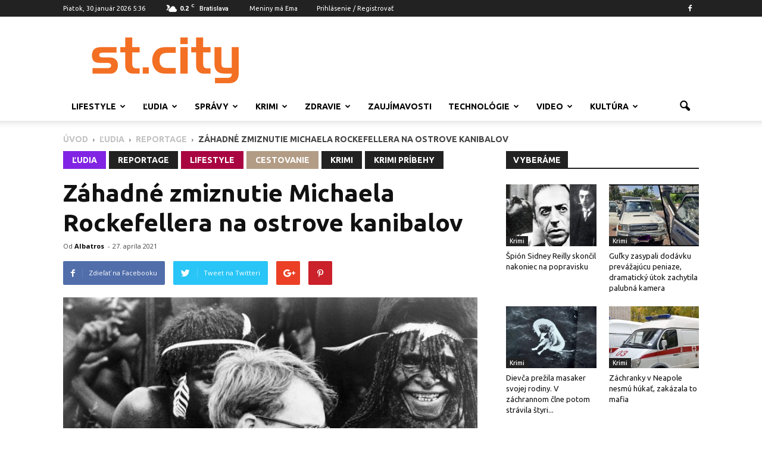

--- FILE ---
content_type: text/html; charset=UTF-8
request_url: http://www.stcity.sk/wp-admin/admin-ajax.php
body_size: 216
content:
8809354.79926a99aa6b78b0e56a86e27a9b4972

--- FILE ---
content_type: text/html; charset=utf-8
request_url: https://www.google.com/recaptcha/api2/aframe
body_size: 268
content:
<!DOCTYPE HTML><html><head><meta http-equiv="content-type" content="text/html; charset=UTF-8"></head><body><script nonce="IxvbSXVSU8U0TdaNgSN3Tw">/** Anti-fraud and anti-abuse applications only. See google.com/recaptcha */ try{var clients={'sodar':'https://pagead2.googlesyndication.com/pagead/sodar?'};window.addEventListener("message",function(a){try{if(a.source===window.parent){var b=JSON.parse(a.data);var c=clients[b['id']];if(c){var d=document.createElement('img');d.src=c+b['params']+'&rc='+(localStorage.getItem("rc::a")?sessionStorage.getItem("rc::b"):"");window.document.body.appendChild(d);sessionStorage.setItem("rc::e",parseInt(sessionStorage.getItem("rc::e")||0)+1);localStorage.setItem("rc::h",'1769747816019');}}}catch(b){}});window.parent.postMessage("_grecaptcha_ready", "*");}catch(b){}</script></body></html>

--- FILE ---
content_type: text/css
request_url: http://www.stcity.sk/wp-content/uploads/rating-form/css/rating_form_1.css?ver=1.3.9
body_size: 1004
content:
.rating_form_1 {
	display: inline-block;
}
.rating_form_1 .rating_form {
	margin: 0 !important;
	padding: 0 !important;
}
.rating_form_1 .rating_form.cursor [class^="cyto-"],
.rating_form_1 .rating_form.cursor [class*=" cyto-"] {
	cursor: pointer;
}
.rating_form_1 .update {
	opacity: 0.5;
}
.rating_form_1 .rating_form [id^="rate_"] {
	float: left;
	list-style-type: none !important;
	margin: 0;
	padding: 0;
	padding-left: 5px;
	line-height: .8em;
	color: #a5a5a5;
	font-size: 24px;
	border: 0;
	width: auto;
}
.rating_form_1 .rating_form [id^="rate_"].hover {
	color: #ffd700;
}
.rating_form_1 .rating_form [id^="rate_"]:first-child {
	padding-left: 0;
}
.rating_form_1 .rating_form [id^="rate_"]:before {
	vertical-align: middle;
}
.rating_form_1 .rating_form .def {
	float: left;
	list-style-type: none !important;
	background-color: #e83535;
	padding: 7px 5px;
	margin: 0 0 0 5px;
	border-radius: 5px;
	-webkit-border-radius: 5px;
	-moz-border-radius: 5px;
	line-height: 1em;
	color: #ffffff;
	font-size: 12px;
	width: auto;
}
.rating_form_1 .rating_total:hover {
	cursor: pointer;
	font-weight: bold;
}
.rating_form_1 .thankyou {
	background-color: #cffa90 !important;
	color: #51711a !important;
}
.rating_form_1 .rated {
	display: none;
	background-color: #faf190 !important;
	color: #716d1a !important;
}
.rating_form_1 .tooltip {
	position: absolute;
	display: block;
	border-radius: 5px;
	-webkit-border-radius: 5px;
	-moz-border-radius: 5px;
	padding: 10px;
	line-height: 1em;
	text-align: center;
	color: #ffffff;
	background: #000000;
	font-size: 13px;
	top: 40px; /* Set height between icon and tooltip in px  */
	z-index: 2;
	opacity: 1;
}
.rating_form_1 .tooltip:after {
	content: '';
	position: absolute;
	top: 100%;
	left: 50%;
	width: 0;
	height: 0;
	margin-left: -6px;
	border-top: 6px solid #000000;
	border-right: 6px solid transparent;
	border-left: 6px solid transparent;
}
.rating_form_1 .title {
	color: #555555;
	font-size: 14px;
	font-weight: bold;
	padding-left: 5px;
}
.rating_form_1 .rating_stats {
	display: none;
	position: absolute;
	background-color: #ffffff;
	border: 1px solid #9b9b9b;
	font-size: 13px;
	color: #777777;
	box-shadow: 0 2px 6px rgba(100, 100, 100, 0.3);
	padding: 0;
	z-index: 1;
}
.rating_form_1 .rating_stats .rf_stats_header {
	background-color: #c7c7c7;
	color: #595959;
	padding: 5px 5px 5px 10px;
	font-weight: bold;
	border-bottom: 1px solid #9b9b9b;
	line-height: 1.7;
	height: auto;
}
.rating_form_1 .rating_stats .rf_stats_close {
	display: inline-block;
	background-color: #ff5a5a;
	color: #ffffff;
	padding: 0 5px;
	margin-left: 5px;
	font-weight: bold;
	float: right;
}
.rating_form_1 .rating_stats .rf_stats_close:hover {
	background-color: #ca1818;
	cursor: pointer;
}
.rating_form_1 .rating_stats table {
	border-collapse: collapse;
	margin: 0 !important;
	padding: 0;
	border: 0 !important;
}
.rating_form_1 .rating_stats table th {
	padding: 3px 10px;
	background: #dfdfdf;
	color: #777777;
	font-weight: bold;
	border-bottom: 1px solid #bababa;
	border-right: 1px solid #bababa;
	text-transform: uppercase;
	font-size: 11px;
	line-height: 2;
}
.rating_form_1 .rating_stats table th:last-child {
	border-right: 0;
}
.rating_form_1 .rating_stats tbody td {
	padding: 5px;
	border-top: 0;
	text-align: center;
	font-weight: bold;
	font-size: 1.2em;
	border-right: 1px solid #e2e2e2;
	line-height: 2;
}
.rating_form_1 .rating_stats tbody td:last-child {
	border-right: 0;
}
.rating_form_1 .rating_rich_snippet {
	display: none;
}
.rating_form_1 .edit_rating {
	color: red;
	padding-left: 5px;
	vertical-align: middle;
	line-height: normal;
	cursor: pointer;
}
.rating_form_1 .rating_stats_active .rating_total {
	font-weight: bold;
}

--- FILE ---
content_type: text/plain
request_url: https://www.google-analytics.com/j/collect?v=1&_v=j102&a=117766019&t=pageview&_s=1&dl=http%3A%2F%2Fwww.stcity.sk%2Fzahadne-zmiznutie-michaela-rockefellera-na-ostrove-kanibalov%2F&ul=en-us%40posix&dt=Z%C3%A1hadn%C3%A9%20zmiznutie%20Michaela%20Rockefellera%20na%20ostrove%20kanibalov%20-%20St.%20City&sr=1280x720&vp=1280x720&_u=IEBAAEABAAAAACAAI~&jid=2112066319&gjid=1406728018&cid=862944072.1769747811&tid=UA-82497827-1&_gid=1966546506.1769747811&_r=1&_slc=1&z=1808517926
body_size: -449
content:
2,cG-3SEVVPGQ4L

--- FILE ---
content_type: application/javascript
request_url: http://www.stcity.sk/wp-content/plugins/real3d-flipbook/js/flipbook.min.js?ver=2.19.6
body_size: 34028
content:
/* v 2.19.1
author http://codecanyon.net/user/zlac/portfolio?ref=zlac
*/

function isAllWhitespace(t){return!NonWhitespaceRegexp.test(t)}var FLIPBOOK=FLIPBOOK||{};!function(t,e,o,n){t.fn.flipBook=function(t){return new FLIPBOOK.Main(t,this)},t.fn.flipBook.options={name:"",pages:[],tableOfContent:[],tableOfContentCloseOnClick:!1,webglMinAndroidVersion:4.4,deeplinking:{enabled:!1,prefix:""},rootFolder:"",assets:{preloader:"images/preloader.jpg",overlay:"images/overlay.png",transparent:"images/transparent.png",flipMp3:"mp3/turnPage.mp3"},pageMode:"singlePage",pdfUrl:null,pdfBrowserViewerIfMobile:!1,pdfBrowserViewerFullscreen:!0,pdfBrowserViewerFullscreenTarget:"_blank",pdfPageScale:2,rightToLeft:!1,startPage:0,sound:!0,backgroundColor:"#818181",backgroundPattern:"",backgroundTransparent:!1,pageWidth:null,pageHeight:null,thumbnailWidth:100,loadAllPages:!1,currentPage:{enabled:!0,title:"Current page"},btnNext:{enabled:!0,title:"Next page",icon:"fa-chevron-right"},btnLast:{enabled:!1,title:"Last page",icon:"fa-step-forward"},btnPrev:{enabled:!0,title:"Previous page",icon:"fa-chevron-left"},btnFirst:{enabled:!1,title:"First page",icon:"fa-step-backward"},btnZoomIn:{enabled:!0,title:"Zoom in",icon:"fa-plus"},btnZoomOut:{enabled:!0,title:"Zoom out",icon:"fa-minus"},btnToc:{enabled:!0,title:"Table of content",icon:"fa-list-ol"},btnThumbs:{enabled:!0,title:"Pages",icon:"fa-th-large"},btnShare:{enabled:!0,title:"Share",icon:"fa-link"},btnDownloadPages:{enabled:!0,title:"Download pages",icon:"fa-download",url:"images/pages.zip"},btnDownloadPdf:{forceDownload:!1,enabled:!0,title:"Download PDF",icon:"fa-file",url:"images/pages.pdf",openInNewWindow:!0},btnSound:{enabled:!0,title:"Volume",icon:"fa-volume-up"},btnExpand:{enabled:!0,title:"Toggle fullscreen",icon:"fa-expand",iconAlt:"fa-compress"},btnSlideshow:{enabled:!1,title:"Toggle slideshow",icon:"fa-play",iconAlt:"fa-pause"},btnPrint:{enabled:!0,title:"Print",icon:"fa-print"},btnTocIfMobile:!0,btnThumbsIfMobile:!0,btnShareIfMobile:!1,btnDownloadPagesIfMobile:!0,btnDownloadPdfIfMobile:!0,btnSoundIfMobile:!1,btnExpandIfMobile:!0,btnPrintIfMobile:!1,sideNavigationButtons:!0,hideMenu:!1,google_plus:{enabled:!0,url:null},twitter:{enabled:!0,url:null,description:null},facebook:{enabled:!0,load_sdk:!0,url:null,app_id:null,title:null,caption:null,description:null,image:null},pinterest:{enabled:!0,url:null,image:null,description:null},email:{enabled:!0,title:null,description:null},pdf:{annotationLayer:!1},pageTextureSize:2048,viewMode:"webgl",singlePageMode:!1,singlePageModeIfMobile:!0,useMobileView:!1,zoomLevels:[.9,2,5],zoomDisabled:!1,time1:300,transition1:"easeInSine",time2:400,transition2:"easeOutSine",skin:"light",contentOnStart:!1,thumbnailsOnStart:!1,lightBox:!1,lightBoxOpened:!1,lightBoxFullscreen:!1,lightboxCloseOnClick:!1,pan:0,panMax:10,panMax2:2,panMin:-10,panMin2:-2,tilt:0,tiltMax:0,tiltMax2:0,tiltMin:-20,tiltMin2:-5,rotateCameraOnMouseMove:!1,rotateCameraOnMouseDrag:!0,lights:!0,pageHardness:2,coverHardness:2,pageSegmentsW:5,pageSegmentsH:1,pageRoughness:1,pageMetalness:0,pageMiddleShadowSize:2,pageMiddleShadowColorL:"#999999",pageMiddleShadowColorR:"#777777",pageFlipDuration:1,antialias:!1,mobile:{},allowPageScroll:"vertical",logoImg:"",logoUrl:"",logoCSS:"position:absolute;"},FLIPBOOK.Main=function(n,s){function r(t){t=(t||navigator.userAgent).toLowerCase();var e=t.match(/android\s([0-9\.]*)/);return e?e[1]:!1}function a(){h.options.pdfBrowserViewerFullscreen?e.open(h.options.pdfUrl,h.options.pdfBrowserViewerFullscreenTarget):t('<object type="application/pdf"/>').width("100%").height("100%").attr("data",h.options.pdfUrl).appendTo(h.$elem)}function l(){var t=o.createElement("img");t.setAttribute("src",n.pages[0].src),h.setLoadingProgress(.5),t.onload=function(){h.options.pageWidth||(h.options.pageWidth=this.width),h.options.pageHeight||(h.options.pageHeight=this.height),h.start(),h.setLoadingProgress(1)}}var h=this;h.elem=s,h.$elem=t(s),h.options={};var p=o.createElement("div").style,c=function(){for(var t,e="t,webkitT,MozT,msT,OT".split(","),i=0,o=e.length;o>i;i++)if(t=e[i]+"ransform",t in p)return e[i].substr(0,e[i].length-1);return!1}(),d=function(t){return""===c?t:(t=t.charAt(0).toUpperCase()+t.substr(1),c+t)},u=/android/gi.test(navigator.appVersion),g=/iphone|ipad/gi.test(navigator.appVersion),f=d("perspective")in p;if(this.msie=e.navigator.userAgent.indexOf("MSIE "),h.isAndroid=u,h.has3d=f,h.hasWebGl=Detector.webgl,h.thumbsShowing=!1,h.tocShowing=!1,h.options=t.extend({},t.fn.flipBook.options,n),h.options.isMobile=t.browser.mobile||g||u,h.options.pageTextureSize=h.options.isMobile?1024:2048,h.options.isMobile)for(var m in h.options.mobile)h.options[m]=h.options.mobile[m];if(h.options.main=h,h.options.pageShininess=h.options.pageShininess/2,h.s=0,h.pdfPages=[],h.pdfPagesRendered=[],h.pdfAnnotations=[],h.pdfHtmlContents=[],t("head").append("<meta content='width=device-width, initial-scale=1.0, maximum-scale=1.0, user-scalable=0' name='viewport' />"),h.options.singlePageMode&&(h.options.viewMode="3d",h.options.rightToLeft=!1,h.options.pageMode="singlePage"),h.options.isMobile&&h.options.useMobileView&&(h.options.viewMode="swipe"),h.options.isMobile&&(h.options.singlePageMode=h.options.singlePageModeIfMobile?!0:h.options.singlePageMode,h.options.singlePageMode&&(h.viewMode="3d",h.options.viewMode="3d"),h.options.btnPrint={enabled:!1},h.options.btnDownloadPages={enabled:!1}),h.webgl="webgl"==h.options.viewMode,h.webgl&&(!h.hasWebGl||parseFloat(r())<h.options.webglMinAndroidVersion&&h.isAndroid)&&(h.options.viewMode="3d"),"3d"!=h.options.viewMode||h.has3d||(h.options.viewMode="2d"),h.options.isMobile&&n.pdfBrowserViewerIfMobile&&h.options.pdfUrl)return void(h.options.lightBox&&!h.options.lightBoxOpened?h.$elem.on("touched click",function(){a()}).css("cursor","pointer"):a());h.options.pages&&h.options.pages.length>0&&(h.options.pdfUrl=""),h.options.pdfMode=""!=h.options.pdfUrl,h.pages=h.options.pages;var b=h.options.zoomLevels;for("string"==typeof b&&(b=b.split(",")),i=0;i<b.length;i++)b[i]=Number(b[i]);if(h.options.backgroundTransparent&&(h.options.backgroundPattern=h.options.assets.transparent),h.options.zoomLevels=b,h.options.zoomMin=b[0],h.options.zoom=h.options.zoomMin,h.options.zoomMax=b[b.length-1],h.onZoom(h.options.zoom),h.wrapper=t(o.createElement("div")).addClass("flipbook-main-wrapper"),""!=h.options.backgroundColor&&h.wrapper.css("background",h.options.backgroundColor),""!=h.options.backgroundPattern&&h.wrapper.css("background","url("+h.options.backgroundPattern+") repeat"),h.bookLayer=t(o.createElement("div")).addClass("flipbook-bookLayer").appendTo(h.wrapper),h.options.hideMenu&&h.bookLayer.css("bottom","0"),h.book=t(o.createElement("div")).addClass("book").appendTo(h.bookLayer),this.createLoadingBar(),h.options.deeplinking.enabled&&(e.onhashchange=function(t){var e=h.getPageFromHash();e=h.options.rightToLeft?h.options.pages.length-e+1:e,h.options.singlePageMode&&e--,"undefined"!=typeof h.Book&&e>=0&&h.Book.goToPage(e,!0)},this.options.startPage<=1)){var v=this.getPageFromHash();v>0&&(this.options.lightBoxOpened=!0),this.options.startPage=v}this.options.startPage=this.options.singlePageMode?this.options.startPage-1:this.options.startPage,h.options.pdfMode?h.options.lightBox?(h.$elem.css("cursor","pointer").bind("touchstart mousedown",function(t){h.initPdf()}),(this.options.startPage>1||this.options.lightBoxOpened)&&h.initPdf()):(h.initPdf(),h.wrapper.appendTo(h.$elem)):h.options.lightBox?(h.$elem.css("cursor","pointer").bind("touchstart mousedown",function(t){if(l(),h.options.lightBoxFullscreen){var e=o.body;screenfull.toggle(e)}}),(this.options.startPage>1||this.options.lightBoxOpened)&&l()):(h.wrapper.appendTo(h.$elem),l()),this.flipsound=o.createElement("audio"),this.flipsound.setAttribute("src",this.options.assets.flipMp3),this.flipsound.setAttribute("type","audio/mpeg")},FLIPBOOK.Main.prototype={start:function(){this.started||(this.started=!0,this.options.lightBox&&(this.lightbox=new FLIPBOOK.Lightbox(this,this.wrapper,this.options),this.wrapper.css("background","none"),this.bookLayer.css("background","none"),this.book.css("background","none")),this.createBook())},lightboxStart:function(){var t=this;return this.started||this.start(),"undefined"==typeof this.Book?void setTimeout(function(){t.lightboxStart()},100):(this.Book.enable(),this.options.contentOnStart&&this.toggleToc(!0),this.options.thumbnailsOnStart&&this.toggleThumbs(!0),t.updateCurrentPage(),t.initColors(),void t.resize())},setHash:function(i){t("body").trigger({type:"updatePage",page:i,name:this.options.name}),this.options.deeplinking.enabled&&this.Book.enabled&&(e.location.hash="#"+this.options.deeplinking.prefix+String(i))},clearHash:function(){this.options.deeplinking.enabled&&(e.location.hash="")},getPageFromHash:function(){var t=parseInt(e.location.hash.replace(/#/g,"").replace(this.options.deeplinking.prefix,""));return isNaN(t)&&(t=0),t},initColors:function(){t(".skin-color-bg").removeClass("flipbook-bg-light").removeClass("flipbook-bg-dark").addClass("flipbook-bg-"+this.options.skin),t(".skin-color").removeClass("flipbook-color-light").removeClass("flipbook-color-dark").addClass("flipbook-color-"+this.options.skin)},lightboxEnd:function(){this.Book.disable(),screenfull.exit(),e.location.hash&&this.clearHash(),this.setLoadingProgress(1)},turnPageComplete:function(){this.animating=!1,this.updateCurrentPage(),t(this).trigger("onTurnPageComplete")},updateCurrentPage:function(t){if("undefined"!=typeof this.currentPage){var e=this.options.rightToLeft,i=this.options.numPages,o=this.Book.rightIndex||0;if(this.options.singlePageMode)return this.options.rightToLeft&&(o=this.options.pages.length-o),this.currentPage.attr("value",String(o+1)),this.currentPage.val(String(o+1)+"/"+String(i)),this.enableButton(this.btnPrev,o>0),this.enableButton(this.btnFirst,o>0),this.Book.enablePrev(o>0),this.enableButton(this.btnNext,o<=this.pages.length-1),this.enableButton(this.btnLast,o<=this.pages.length-1),this.Book.enableNext(o<=this.pages.length-1),this.currentPageNumber=o,void this.setHash(this.currentPageNumber+1);"undefined"!=typeof t&&(o=t);var n,s=e?this.options.pages.length-o:o;n=s>i||s==i&&i%2==0?i:1>s?1:String(s)+"-"+String(s+1),n+="/"+i,this.currentPage.attr("value",String(s)),this.currentPage.val(String(n)),this.s&&this.options.pdfPageScale>0&&this.Book.goToPage(0),i%2!=0&&i--,e?(this.enableButton(this.btnPrev,i>s),this.enableButton(this.btnFirst,i>s),this.Book.enablePrev(i>s),this.enableButton(this.btnNext,s>1),this.enableButton(this.btnLast,s>1),this.Book.enableNext(s>1)):(this.enableButton(this.btnPrev,s>1),this.enableButton(this.btnFirst,s>1),this.Book.enablePrev(s>1),this.enableButton(this.btnNext,i>s),this.enableButton(this.btnLast,i>s),this.Book.enableNext(i>s)),this.setHash(s)}},initPdf:function(){var t=this;if(!t.started){if(this.setLoadingProgress(.1),!FLIPBOOK.scriptsLoaded[FLIPBOOK.pdfjsSrc]&&"undefined"==typeof PDFJS)return void t.loadScript(FLIPBOOK.pdfjsSrc,t.initPdf);PDFJS.disableWorker=this.options.disableWorker||!1,PDFJS.externalLinkTarget=PDFJS.LinkTarget.BLANK,PDFJS.workerSrc=FLIPBOOK.pdfjsworkerSrc||this.options.pdfjsworkerSrc||e.location.hostname+"/wp-content/plugins/real3d-flipbook/js/pdf.worker.min.js",PDFJS.getDocument(t.options.pdfUrl).then(function(e){t.pdfDocument=e,t.options.numPages=e.pdfInfo.numPages,t.pages=[];for(var i=0;i<t.options.numPages;i++)t.pages.push({title:"Page "+String(i+1)});t.options.pages=t.pages,t.PdfPageLoader=new FLIPBOOK.PdfPageLoader(e),t.PdfPageLoader.getViewport(1,function(e){t.viewportOriginal=e;var i=(t.book.height(),1e3);t.options.pageWidth=i*t.viewportOriginal.width/t.viewportOriginal.height,t.options.pageHeight=i,t.start()})})}},loadPages:function(e,i){if(this.options.pdfMode)this.loadPagesFromPdf(e,i);else for(var o=this,n=0;n<e.length;n++){var s=e[n];0>s||(this.pages[s].img=t("<img>").attr("src",this.pages[s].src).attr("id",s),this.setLoadingProgress(.3),this.pages[s].img[0].onload=function(){o.setLoadingProgress(1),t(o).trigger("pageLoaded",[parseInt(t(this).attr("id")),1])})}},loadPagesFromPdf:function(t,e){var i=t[0],o=this;t.shift(),t.length>0?this.loadPageFromPdf(i,function(){o.loadPagesFromPdf(t,e)}):this.loadPageFromPdf(i,e)},loadPageFromPdf:function(t,e){var i=this,o=i.pdfDocument,n="doubleWithCover"==i.options.pageMode?Math.round(t/2)+1:t+1;n>o.pdfInfo.numPages||(i.options.pages[t]?(i.setLoadingProgress(.3),i.pdfPages[n]?i.renderPageFromPdf(i.pdfPages[n],n-1,e):o.getPage(n).then(function(t){i.pdfPages[n]=t,i.renderPageFromPdf(t,n-1,e)})):e.call(i))},renderPageFromPdf:function(e,i,n,s){function r(e,s,r){if("rendering"!=e){if("doubleWithCover"==p.options.pageMode)if(0==i)p.options.pages[0].canvas=e,p.options.pages[0].htmlContent=s,t(p).trigger("pageLoaded",[0]);else if(i==p.options.pages.length/2)p.options.pages[p.options.pages.length-1].canvas=e,p.options.pages[p.options.pages.length-1].htmlContent=s,t(p).trigger("pageLoaded",[p.options.pages.length-1,r]);else{if(p.options.pages[2*i].canvas=e,s.style.transformOrigin="0 0",p.webgl&&(e.duplicate=e),!e.duplicate){var a=e.getContext("2d").getImageData(0,0,e.width,e.height),l=o.createElement("canvas");l.width=e.width,l.height=e.height;var h=l.getContext("2d");h.putImageData(a,0,0),e.duplicate=l}p.options.pages[2*i-1].canvas=e.duplicate,p.options.pages[2*i-1].htmlContent=s,t(p).trigger("pageLoaded",[2*i,r]),t(p).trigger("pageLoaded",[2*i-1,r])}else p.options.pages[i].canvas=e,p.options.pages[i].htmlContent=s,t(p).trigger("pageLoaded",[i,r]);p.setLoadingProgress(1),n&&n.call(p)}}function a(t){var s=o.createElement("div"),r=1e3,a=new PDFLinkService;a.setViewer(p),a.setDocument(p.pdfDocument);var l=o.createElement("div"),h=new AnnotationLayerBuilder({pageDiv:l,pdfPage:e,linkService:a});h.render(e.getViewport(1*r/u.height),"display"),s.appendChild(l),p.pdfHtmlContents[i]=s,p.renderPageFromPdf(e,i,n,!0)}function l(){p.options.pages[i].renderedPage=e,p.pdfPagesRendering[i][h]=!1,p.pdfPagesRendered[i][m.scale]=b,r(b,p.pdfHtmlContents[i])}if(0!=this.bookLayer.height()){var h,p=this,c=p.pdfDocument,d=c.pdfInfo,u=(d.numPages,this.bookLayer.height(),this.bookLayer.width(),p.viewportOriginal),g=e.getViewport(1),f=Math.max(g.width,g.height);if(h=p.options.pageTextureSize/f,p.options.pdfPageScale>0&&p.s&&(p.options.pdf.maxScale=.5),p.pdfPagesRendering=p.pdfPagesRendering||[],p.pdfPagesRendering[i]=p.pdfPagesRendering[i]||[],p.pdfPagesRendering[i][h]&&!s)return void p.setLoadingProgress(1);if(p.pdfPagesRendered[i]&&p.pdfPagesRendered[i][h])r(p.pdfPagesRendered[i][h],p.pdfHtmlContents[i],h);else{if(p.setLoadingProgress(.6),p.pdfPagesRendering[i][h]=!0,!p.pdfHtmlContents[i])return void e.getTextContent().then(a);p.pdfPagesRendered[i]||(p.pdfPagesRendered[i]=[]),p.pdfPagesRendered[i][h]="rendering";var m=e.getViewport(h),b=o.createElement("canvas");b.width=m.width,b.height=m.height,p.webgl&&(b.width=b.height=p.options.pageTextureSize,b.ratio=m.width/m.height);var v=b.getContext("2d");v.fillStyle="#FFFFFF";var w={canvasContext:v,viewport:m};p.options.pageHeight||(p.options.pageHeight=m.height),p.options.pageWidth||(p.options.pageWidth=m.width),p.options.pages[i].renderTask=e.render(w).then(l)}}},loadThumbsFromPdf:function(){for(var t=this,e=t.pdfDocument,i=e.pdfInfo,n=i.numPages,s=.4,r=0;n>r;r++){var a=o.createElement("canvas");t.pages[r].thumbCanvas=a,e.getPage(r+1).then(function(e){var i=e.getViewport(s),o=t.pages[e.pageIndex].thumbCanvas,n=o.getContext("2d");o.height=i.height,o.width=i.width;var r={canvasContext:n,viewport:i};e.render(r),t.thumbScroll.refresh()})}},scrollPageIntoView:function(t){this.Book.goToPage(t)},loadScript:function(t,e){var i=this,s=o.createElement("script"),r=o.getElementsByTagName("script")[0];s.async=1,r.parentNode.insertBefore(s,r),s.onload=s.onreadystatechange=function(o,r){(r||!s.readyState||/loaded|complete/.test(s.readyState))&&(s.onload=s.onreadystatechange=null,s=n,r||e&&e.call(i),FLIPBOOK.scriptsLoaded[t]=!0)},s.src=t},createBook:function(){var t=this;if("webgl"==t.options.viewMode){if(!FLIPBOOK.scriptsLoaded[FLIPBOOK.threejsSrc]&&"undefined"==typeof THREE)return void t.loadScript(FLIPBOOK.threejsSrc,t.createBook);if(!FLIPBOOK.scriptsLoaded[FLIPBOOK.flipbookWebGlSrc]&&"undefined"==typeof FLIPBOOK.BookWebGL)return void t.loadScript(FLIPBOOK.flipbookWebGlSrc,t.createBook)}if(this.initEasing(),"doubleWithCover"==t.options.pageMode&&t.options.pages.length>2){for(var e=[t.options.pages[0]],i=1;i<=t.options.pages.length-2;i++){var o=t.options.pages[i],n={src:o.src,thumb:o.thumb,title:o.title,htmlContent:o.htmlContent,side:"left"},s={src:o.src,thumb:o.thumb,title:o.title,htmlContent:o.htmlContent,side:"right"};t.options.rightToLeft?(e.push(s),e.push(n)):(e.push(n),e.push(s))}e.push(t.options.pages[t.options.pages.length-1]),t.options.pages=e}if(this.options.numPages=this.options.pages.length,this.options.numPages%2==0||this.options.singlePageMode||(this.oddPages=!0,this.options.oddPages=!0,this.options.pages.push({src:this.options.assets.preloader,thumb:""})),t.options.rightToLeft){t.pagesReversed=[];for(var i=t.options.pages.length-1;i>=0;i--)t.pagesReversed.push(t.options.pages[i]);t.options.pages=t.pagesReversed}if(t.options.pages.length>0)for(var i=0;i<t.options.pages.length;i++)"undefined"!=typeof t.options.pages[i].htmlContent&&(t.options.hasHtmlContent=!0);if("webgl"==t.options.viewMode){var r=t.options;r.pagesArr=t.options.pages,r.scroll=t.scroll,r.parent=t,t.Book=new FLIPBOOK.BookWebGL(t.book[0],r),t.webglMode=!0,t.initSwipe()}else"swipe"==t.options.viewMode?t.Book=new FLIPBOOK.BookCarousel(t.book[0],t.options):("2d"!=t.options.viewMode&&(t.options.viewMode="3d"),t.scroll=new FLIPBOOK.IScroll(t.bookLayer[0],{zoom:!0,zoomMin:t.options.zoomMin,zoomMax:t.options.zoomMax,scrollX:!0,scrollY:!0,scrollbars:!0,keepInCenterV:!0,keepInCenterH:!0,preventDefault:!1}),t.Book=new FLIPBOOK.Book3(t.book[0],t.options),t.scroll.on("zoomEnd",function(){t.onZoom(t.scroll.scale/t.ratio)}),t.initSwipe(),t.webglMode=!1);this.createToc(this.options.tableOfContent),this.thumbsCreated=!1,this.createMenu(),this.createCurrentPage(),this.options.currentPage.enabled||this.currentPageHolder.hide(),this.createLogo(),this.onBookCreated()},onBookCreated:function(){this.options.lightBox&&this.lightbox.openLightbox(),this.lightboxStart();var i=this;t(e).resize(function(){i.resize()}),i.resize(),i.options.rightToLeft?i.Book.goToPage(Number(i.options.pages.length-Number(i.options.startPage)+1),!0):i.Book.goToPage(Number(i.options.startPage),!0),this.updateCurrentPage(),o.addEventListener("keydown",function(t){switch(t=t||e.event,t.keyCode){case 37:i.Book.prevPage();break;case 38:i.zoomIn();break;case 39:i.Book.nextPage();break;case 40:i.zoomOut()}}),i.options.zoomDisabled||(t(this.wrapper).on("DOMMouseScroll",function(t){t.preventDefault()}),t(this.wrapper).on("mousewheel",function(t){t.preventDefault()})),this.zoom=this.options.zoom,this.options.zoomDisabled||(this.bookLayer.bind("DOMMouseScroll",function(t){return t.originalEvent.detail>0?i.zoomOut():i.zoomIn(),!1}),this.bookLayer.bind("mousewheel",function(t){return t.originalEvent.wheelDelta<0?i.zoomOut():i.zoomIn(),!1}),this.bookLayer.bind("gesturestart",function(t){t.scale<1||t.scale>1},!1),this.bookLayer.bind("gestureend",function(t){t.scale<1?i.zoomOut():t.scale>1&&i.zoomIn()},!1),this.bookLayer.bind("gesturechange",function(t){t.scale<1?i.zoomOut():t.scale>1&&i.zoomIn()},!1)),i.options.contentOnStart&&i.toggleToc(!0),i.options.thumbnailsOnStart&&i.toggleThumbs(!0),i.Book.enable(),i.Book.updateVisiblePages(),i.initColors()},initSwipe:function(){var t=this;e.jQuery(this.bookLayer).swipe({swipeStatus:function(e,i,o,n,s,r,a){("up"!=o&&"down"!=o||"move"!=i)&&t.Book.onSwipe(e,i,o,n,s,r,a)},allowPageScroll:t.options.allowPageScroll})},createButton:function(e){return t(o.createElement("span")).attr("aria-hidden","true").appendTo(this.menu).addClass(e.icon).addClass("flipbook-icon-general flipbook-menu-btn skin-color fa").attr("title",e.title)},createMenu:function(){this.s&&this.options.pdfPageScale>0&&(this.onBookCreated=this.createMenu),screenfull.enabled||(this.options.btnExpand={enabled:!1},this.options.btnExpandLightbox={enabled:!1});var i=this;if(this.menuWrapper=t(o.createElement("div")).addClass("flipbook-menuWrapper"),this.menuWrapper.appendTo(this.wrapper),this.options.hideMenu&&this.menuWrapper.hide(),this.menu=t(o.createElement("div")).addClass("flipbook-menu").addClass("skin-color-bg").appendTo(this.menuWrapper),i.options.sideNavigationButtons?(i.options.btnNext.enabled&&(i.btnNext=t('<div><div class="flipbook-arrow-wrapper"><span class="flipbook-right-arrow fa fa-angle-right skin-color skin-color-bg"></div></div>').appendTo(i.bookLayer).bind("touchend click",function(t){t.stopPropagation(),t.preventDefault(),i.Book.nextPage()})),i.options.btnPrev.enabled&&(i.btnPrev=t('<div><div class="flipbook-arrow-wrapper"><span class="flipbook-left-arrow fa fa-angle-left skin-color skin-color-bg"></div></div>').appendTo(i.bookLayer).bind("touchend click",function(t){t.stopPropagation(),t.preventDefault(),i.Book.prevPage()})),i.options.btnFirst.enabled&&(i.btnFirst=t('<div><div class="flipbook-arrow-wrapper"><span class="flipbook-first-arrow fa fa-step-backward skin-color skin-color-bg"></div></div>').appendTo(i.bookLayer).bind("touchend click",function(t){t.stopPropagation(),t.preventDefault(),i.Book.goToPage(1)})),i.options.btnLast.enabled&&(i.btnLast=t('<div><div class="flipbook-arrow-wrapper"><span class="flipbook-last-arrow fa fa-step-forward skin-color skin-color-bg"></div></div>').appendTo(i.bookLayer).bind("touchend click",function(t){t.stopPropagation(),t.preventDefault(),i.Book.goToPage(i.pages.length)}))):(i.options.btnFirst.enabled&&(this.btnFirst=this.createButton(i.options.btnFirst).bind("touchend click",function(t){t.stopPropagation(),t.preventDefault(),i.Book.goToPage(1)})),i.options.btnPrev.enabled&&(this.btnPrev=this.createButton(i.options.btnPrev).bind("touchend click",function(t){t.stopPropagation(),t.preventDefault(),i.Book.prevPage()})),i.options.btnNext.enabled&&(this.btnNext=this.createButton(i.options.btnNext).bind("touchend click",function(t){t.stopPropagation(),t.preventDefault(),i.Book.nextPage()})),i.options.btnLast.enabled&&(this.btnLast=this.createButton(i.options.btnLast).bind("touchend click",function(t){t.stopPropagation(),t.preventDefault(),i.Book.goToPage(i.pages.length)}))),i.options.btnZoomIn.enabled&&(this.btnZoomIn=this.createButton(i.options.btnZoomIn).bind("touchend click",function(t){t.stopPropagation(),t.preventDefault(),i.zoomIn()})),i.options.btnZoomOut.enabled&&(this.btnZoomOut=this.createButton(i.options.btnZoomOut).bind("touchend click",function(t){t.stopPropagation(),t.preventDefault(),i.zoomOut()})),this.onZoom(this.options.zoom),!i.options.btnToc.enabled||!i.options.btnTocIfMobile&&i.options.isMobile||(this.btnToc=this.createButton(i.options.btnToc).bind("touchend click",function(t){t.stopPropagation(),t.preventDefault(),i.toggleToc()})),!i.options.btnThumbs.enabled||!i.options.btnThumbsIfMobile&&i.options.isMobile||(this.btnThumbs=this.createButton(i.options.btnThumbs).bind("touchend click",function(t){t.stopPropagation(),t.preventDefault(),i.toggleThumbs()})),i.options.btnShare.enabled&&(i.options.btnShareIfMobile||!i.options.isMobile)){this.btnShare=this.createButton(i.options.btnShare).addClass("flipbook-share").bind("touchend click",function(t){t.stopPropagation(),t.preventDefault(),i.toggleShare()});new Share(this.btnShare[0],{networks:{google_plus:i.options.google_plus,twitter:i.options.twitter,facebook:i.options.facebook,pinterest:i.options.pinterest,email:i.options.email}})}!i.options.btnDownloadPages.enabled||!i.options.btnDownloadPagesIfMobile&&i.options.isMobile||(this.btnDownloadPages=this.createButton(i.options.btnDownloadPages).bind("touchend click",function(t){t.stopPropagation(),t.preventDefault(),e.location=i.options.btnDownloadPages.url})),!i.options.btnPrint.enabled||!i.options.btnPrintIfMobile&&i.options.isMobile||(this.btnPrint=this.createButton(i.options.btnPrint).bind("touchend click",function(t){t.stopPropagation(),t.preventDefault(),i.togglePrintWindow()})),!i.options.btnDownloadPdf.enabled||!i.options.btnDownloadPdfIfMobile&&i.options.isMobile||(this.btnDownloadPdf=this.createButton(i.options.btnDownloadPdf),i.options.pdfMode&&(i.options.btnDownloadPdf.url=i.options.pdfUrl),this.btnDownloadPdf.bind("touchend click",function(t){t.stopPropagation(),t.preventDefault();var o=(i.options.btnDownloadPdf.openInNewWindow,"_blank");e.open(i.options.btnDownloadPdf.url,o)})),i.options.sound&&i.options.btnSound.enabled&&(i.options.btnSoundIfMobile||!i.options.isMobile)&&(this.btnSound=this.createButton(i.options.btnSound).bind("touchend click",function(e){e.stopPropagation(),e.preventDefault(),i.options.sound?(i.options.sound=!1,t(this).addClass("fa-volume-off").removeClass("fa-volume-up")):(i.options.sound=!0,t(this).addClass("fa-volume-up").removeClass("fa-volume-off"))})),!i.options.btnExpand.enabled||!i.options.btnExpandIfMobile&&i.options.isMobile||(this.btnExpand=this.createButton(i.options.btnExpand).addClass("btnExpand").bind("touchend click",function(t){t.stopPropagation(),t.preventDefault(),i.toggleExpand()})),i.options.btnSlideshow.enabled&&(this.btnExpand=this.createButton(i.options.btnSlideshow).addClass("btnSlideshow").bind("touchend click",function(t){t.stopPropagation(),t.preventDefault(),i.toggleSlideshow()})),handleFsChange=function(){o.fullscreenElement||o.webkitFullscreenElement||o.mozFullScreenElement||o.msFullscreenElement?t(".btnExpand").addClass(i.options.btnExpand.iconAlt).removeClass(i.options.btnExpand.icon):t(".btnExpand").addClass(i.options.btnExpand.icon).removeClass(i.options.btnExpand.iconAlt)},o.addEventListener("MSFullscreenChange",function(t){handleFsChange()}),o.addEventListener("mozfullscreenchange",function(t){handleFsChange()}),o.addEventListener("webkitfullscreenchange",function(t){handleFsChange()}),o.addEventListener("fullscreenchange",function(t){handleFsChange()})},createLogo:function(){var i=this.options;if(i.logoImg){var o=t("<img>").attr("src",i.logoImg).attr("style",i.logoCSS).appendTo(this.wrapper);"right"==i.logoAlignH&&o.css("right","0"),"bottom"==i.logoAlignV&&o.css("bottom","0"),i.logoUrl&&o.bind("touchend click",function(){e.open(i.logoUrl,"_blank")})}},createLoadingBar:function(){this.options.preloader?this.preloader=this.options.preloader:this.preloader=t('<div class="cssload-container"><div class="cssload-speeding-wheel"></div></div>'),this.options.lightBox?this.preloader.appendTo(t("body")):this.preloader.appendTo(this.wrapper),this.setLoadingProgress(0)},setLoadingProgress:function(t){t>0&&1>t?this.preloader.css("display","block"):this.preloader.css("display","none")},createNavigation:function(){var e=this;this.navLeft=t("<div />"),this.navLeft.css("background","#f00").css("left","0").css("top","200px").attr("aria-hidden","true").addClass("skin-color fa fa-chevron-left fa-5x").css("margin-top",this.navLeft.height()+"px").bind("touchend click",function(t){t.stopPropagation(),t.preventDefault(),e.Book.prevPage()}),this.navRight=t("<div />").appendTo(this.bookLayer).css("position","absolute").css("width","200px").css("height","200px").css("margin-top","-100px").css("background","#f00").css("right","0").css("top","200px").bind("touchend click",function(t){t.stopPropagation(),t.preventDefault(),e.Book.nextPage()})},playFlipSound:function(){var t=this;this.options.sound&&this.Book.enabled&&"undefined"!=typeof this.flipsound.play&&(this.flipsound.currentTime=0,setTimeout(function(){t.flipsound.play()},100))},onMouseWheel:function(t){if("wheelDeltaX"in t)wheelDeltaX=t.wheelDeltaX/12,wheelDeltaY=t.wheelDeltaY/12;else if("wheelDelta"in t)wheelDeltaX=wheelDeltaY=t.wheelDelta/12;else{if(!("detail"in t))return;wheelDeltaX=wheelDeltaY=3*-t.detail}wheelDeltaX>0?this.zoomIn():this.zoomOut()},zoomOut:function(){for(var t=this.options.zoomLevels,e=0;e<t.length;e++){var i=t[e];if(this.zoom==i&&e>0){this.zoom=t[e-1];break}}switch(this.options.viewMode){case"2d":case"3d":this.scroll.zoom(this.zoom*this.ratio,this.bookLayer.width()/2,this.bookLayer.height()/2,0);break;case"webgl":this.Book.zoomTo(this.zoom);break;case"swipe":this.Book.zoomOut(this.zoom)}this.onZoom(this.zoom)},zoomIn:function(){for(var t=this.options.zoomLevels,e=0;e<t.length;e++){var i=t[e];if(this.zoom==i&&e<t.length-1){this.zoom=t[e+1];break}}switch(this.options.viewMode){case"2d":case"3d":this.scroll.zoom(this.zoom*this.ratio,this.bookLayer.width()/2,this.bookLayer.height()/2,0);break;case"webgl":this.Book.zoomTo(this.zoom);break;case"swipe":this.Book.zoomIn(this.zoom)}this.onZoom(this.zoom)},onZoom:function(t){this.zoom=t,this.enableButton(this.btnZoomIn,t<this.options.zoomMax),this.enableButton(this.btnZoomOut,t>this.options.zoomMin),this.enableSwipe(1>=t),this.pdfDocument&&this.pdfResize()},enableSwipe:function(t){if(this.bookLayer){var i=t?"enable":"disable";e.jQuery(this.bookLayer).swipe(i)}},toggleShare:function(){},createCurrentPage:function(){var e=this,i=t("<div>").appendTo(this.menuWrapper).addClass("flipbook-currentPageHolder");this.currentPageHolder=i,this.currentPage=t(o.createElement("input")).addClass("flipbook-currentPage").attr("type","text").addClass("skin-color").appendTo(i).keyup(function(i){if(13==i.keyCode){var o=parseInt(t(this).val());o=o>e.pages.length?e.pages.length:o,e.options.rightToLeft&&(o=e.options.pages.length-o+1),e.updateCurrentPage(),e.Book.goToPage(o)}}).focus(function(e){t(this).val("")}).focusout(function(t){e.updateCurrentPage()})},createToc:function(e){var i=this;this.tocHolder=t("<div>").addClass("flipbook-tocHolder skin-color-bg").appendTo(this.wrapper).hide(),this.toc=t("<div>").addClass(".flipbook-toc").appendTo(this.tocHolder),i.tocScroll=new FLIPBOOK.IScroll(i.tocHolder[0],{bounce:!1,mouseWheel:!0,scrollbars:!0});var n=t(o.createElement("span")).addClass("flipbook-tocTitle").addClass("skin-color").appendTo(this.toc);t("<span>").attr("aria-hidden","true").appendTo(n).addClass("flipbook-btn-close fa fa-times flipbook-icon-general skin-color").bind("touchend click",function(t){t.stopPropagation(),t.preventDefault(),i.toggleToc()});if(e.length>0)for(var s=this.pages,r=0;r<e.length;r++){var a=t(o.createElement("a")).attr("class","flipbook-tocItem").addClass("skin-color").attr("title",e[r].page).appendTo(this.toc).bind("touchend click",function(e){if(e.stopPropagation(),e.preventDefault(),!i.tocScroll.moved){var o=Number(t(this).attr("title"));i.options.rightToLeft&&(o=i.pages.length-o+1),i.options.singlePageMode&&o--,i.Book.goingToPage!=o&&(i.Book.goToPage(o),i.options.tableOfContentCloseOnClick&&i.toggleToc(!1))}});t(o.createElement("span")).appendTo(a).text(e[r].title),t(o.createElement("span")).appendTo(a).attr("class","right").text(e[r].page)}else for(var s=this.pages,r=0;r<s.length;r++)if(""!=s[r].title&&"undefined"!=typeof s[r].title){var a=t(o.createElement("a")).attr("class","flipbook-tocItem").addClass("skin-color").attr("title",String(r+1)).appendTo(this.toc).bind("touchend click",function(e){if(e.stopPropagation(),e.preventDefault(),!i.tocScroll.moved){var o=Number(t(this).attr("title"));i.options.rightToLeft&&(o=i.pages.length-o-1),i.options.singlePageMode&&o--,i.Book.goingToPage!=o&&(i.Book.goToPage(o),i.options.tableOfContentCloseOnClick&&i.toggleToc(!1))}});t(o.createElement("span")).appendTo(a).text(s[r].title),t(o.createElement("span")).appendTo(a).attr("class","right").text(r+1)}i.tocScroll.refresh()},enableButton:function(t,e){"undefined"!=typeof t&&(e?(t.css("opacity","1"),t.css("pointer-events","auto")):(t.css("opacity",".3"),t.css("pointer-events","none")),t.enabled=e)},resize:function(t){"undefined"==typeof t&&(t=this),this.blw=t.bookLayer.width(),this.blh=t.bookLayer.height();var e=t.book.width(),i=t.book.height();this.blw/this.blh>=e/i?t.fitToHeight(!0):t.fitToWidth(!0),"swipe"==t.options.viewMode&&t.Book.onResize(),"webgl"==t.options.viewMode&&(t.Book.onResize(),setTimeout(function(){t.Book.onResize()},1e3)),this.pdfDocument&&this.pdfResize(),this.scroll&&this.scroll.refresh();
},pdfResize:function(){var t=this;t.Book.onZoom()},fitToHeight:function(t){var e=this.bookLayer.height(),i=this.book.height();t&&(this.ratio=e/i),this.fit(this.ratio,t),this.thumbsVertical()},fitToWidth:function(t){var e=this.bookLayer.width(),i=this.book.width();t&&(this.ratio=e/i),this.fit(this.ratio,t),this.thumbsVertical()},fit:function(t,e){!this.webglMode&&this.scroll&&(t=e?this.ratio:this.scroll.scale,e&&(this.scroll.options.zoomMin=t*this.options.zoomMin,this.scroll.options.zoomMax=t*this.options.zoomMax),this.scroll.zoom(t*this.options.zoom,this.bookLayer.width()/2,this.bookLayer.height()/2,0))},createThumbs:function(){var e=this;if(e.options.btnThumbs.enabled){e.options.pdfMode&&e.loadThumbsFromPdf(),e.thumbsCreated=!0,e.thumbHolder=t(o.createElement("div")).addClass("flipbook-thumbHolder").addClass("skin-color-bg").appendTo(e.wrapper),e.thumbsContainer=t(o.createElement("div")).appendTo(e.thumbHolder).addClass("flipbook-thumbContainer").width(2*e.options.thumbnailWidth+25);var i=t(o.createElement("span")).addClass("flipbook-thumbsTitle").addClass("skin-color").appendTo(this.thumbHolder);t(o.createElement("span")).attr("aria-hidden","true").appendTo(i).addClass("flipbook-btn-close").addClass("fa fa-times").addClass("flipbook-icon-general").addClass("skin-color").bind("touchend click",function(t){t.stopPropagation(),t.preventDefault(),e.toggleThumbs()});e.thumbs=[];for(var n=e.pages,s=t('<div class="flipbook-thumb">').appendTo(e.thumbsContainer).width(e.options.thumbnailWidth),r=0;r<n.length;r++){var a=n[r].thumb,s=t('<div class="flipbook-thumb">').appendTo(e.thumbsContainer);if(n[r].thumbCanvas)var l=t(n[r].thumbCanvas);else{if(!a)continue;var l=t("<img/>").attr("src",a);l[0].onload=function(){e.thumbScroll.refresh()}}l.appendTo(s).width(e.options.thumbnailWidth).attr("title",r+1).bind("touchend click",function(i){if(i.stopPropagation(),i.preventDefault(),!e.thumbScroll.moved){var o=Number(t(this).attr("title"));e.options.rightToLeft&&(o=n.length-o+1),e.options.singlePageMode&&o--,e.Book.goingToPage!=o&&e.Book.goToPage(o)}});t("<span/>").text(r+1).appendTo(s).addClass("skin-color").addClass("flipbook-thumb-num").width(e.options.thumbnailWidth)}e.thumbScroll=new FLIPBOOK.IScroll(e.thumbHolder[0],{bounce:!1,mouseWheel:!0,scrollbars:!0})}},toggleThumbs:function(t){this.thumbsCreated||(this.createThumbs(),this.initColors()),this.thumbHolder&&(!this.thumbsShowing||t?(this.thumbHolder.show(),this.tocShowing&&this.toggleToc(),this.thumbsVertical(),this.bookLayer.css("left",this.thumbHolder.width()+"px"),this.thumbsShowing=!0):(this.thumbHolder.hide(),this.bookLayer.css("left","0"),this.thumbsShowing=!1),this.resize())},toggleToc:function(t){!this.tocShowing||t?(this.tocShowing=!0,this.tocHolder.show(),this.thumbsShowing&&this.toggleThumbs(),this.tocScroll.refresh(),this.bookLayer.css("left",this.tocHolder.width()+"px")):(this.tocHolder.hide(),this.bookLayer.css("left","0"),this.tocShowing=!1),this.resize()},printPdf:function(t){var e=this._printIframe;this._printIframe||(e=this._printIframe=o.createElement("iframe"),o.body.appendChild(e),e.style.display="none",e.onload=function(){setTimeout(function(){e.focus(),e.contentWindow.print()},1)}),e.src=t},togglePrintWindow:function(t){function i(){link="about:blank";var t=e.open(link,"_new");t.document.open();for(var i="",s=0;s<n.options.pages.length;s++)n.options.pages[s].src&&(i+='<img src="'+n.options.pages[s].src.toString()+'"/>\n');var r=o(i);t.document.write(r),t.document.close()}function o(t){return"<html>\n<head>\n<title>Temporary Printing Window</title>\n<script>\nfunction step1() {\n  setTimeout('step2()', 10);\n}\nfunction step2() {\n  window.print();\n  window.close();\n}\n</script>\n</head>\n<body onLoad='step1()'>\n"+t+"</body>\n</html>\n"}var n=this;return n.options.pdfUrl?void n.printPdf(n.options.pdfUrl):void i();var n},thumbsVertical:function(){this.thumbsCreated&&(this.thumbScroll.hScroll=!1,this.thumbScroll.vScroll=!0,this.thumbScroll.refresh())},toggleExpand:function(){var i=this.lightbox?this.lightbox.overlay[0]:this.wrapper[0],o=this;screenfull.toggle(i),setTimeout(function(){o.zoomIn(),o.zoomOut(),t(e).trigger("resize")},0),setTimeout(function(){o.zoomIn(),o.zoomOut(),t(e).trigger("resize")},1e3),setTimeout(function(){o.zoomIn(),o.zoomOut()},2e3),setTimeout(function(){o.zoomIn(),o.zoomOut(),t(e).trigger("resize")},3e3)},toggleSlideshow:function(){},initEasing:function(){e.jQuery.extend(e.jQuery.easing,{def:"easeOutQuad",swing:function(e,i,o,n,s){return t.easing[t.easing.def](e,i,o,n,s)},easeInQuad:function(t,e,i,o,n){return o*(e/=n)*e+i},easeOutQuad:function(t,e,i,o,n){return-o*(e/=n)*(e-2)+i},easeInOutQuad:function(t,e,i,o,n){return(e/=n/2)<1?o/2*e*e+i:-o/2*(--e*(e-2)-1)+i},easeInCubic:function(t,e,i,o,n){return o*(e/=n)*e*e+i},easeOutCubic:function(t,e,i,o,n){return o*((e=e/n-1)*e*e+1)+i},easeInOutCubic:function(t,e,i,o,n){return(e/=n/2)<1?o/2*e*e*e+i:o/2*((e-=2)*e*e+2)+i},easeInQuart:function(t,e,i,o,n){return o*(e/=n)*e*e*e+i},easeOutQuart:function(t,e,i,o,n){return-o*((e=e/n-1)*e*e*e-1)+i},easeInOutQuart:function(t,e,i,o,n){return(e/=n/2)<1?o/2*e*e*e*e+i:-o/2*((e-=2)*e*e*e-2)+i},easeInQuint:function(t,e,i,o,n){return o*(e/=n)*e*e*e*e+i},easeOutQuint:function(t,e,i,o,n){return o*((e=e/n-1)*e*e*e*e+1)+i},easeInOutQuint:function(t,e,i,o,n){return(e/=n/2)<1?o/2*e*e*e*e*e+i:o/2*((e-=2)*e*e*e*e+2)+i},easeInSine:function(t,e,i,o,n){return-o*Math.cos(e/n*(Math.PI/2))+o+i},easeOutSine:function(t,e,i,o,n){return o*Math.sin(e/n*(Math.PI/2))+i},easeInOutSine:function(t,e,i,o,n){return-o/2*(Math.cos(Math.PI*e/n)-1)+i},easeInExpo:function(t,e,i,o,n){return 0==e?i:o*Math.pow(2,10*(e/n-1))+i},easeOutExpo:function(t,e,i,o,n){return e==n?i+o:o*(-Math.pow(2,-10*e/n)+1)+i},easeInOutExpo:function(t,e,i,o,n){return 0==e?i:e==n?i+o:(e/=n/2)<1?o/2*Math.pow(2,10*(e-1))+i:o/2*(-Math.pow(2,-10*--e)+2)+i},easeInCirc:function(t,e,i,o,n){return-o*(Math.sqrt(1-(e/=n)*e)-1)+i},easeOutCirc:function(t,e,i,o,n){return o*Math.sqrt(1-(e=e/n-1)*e)+i},easeInOutCirc:function(t,e,i,o,n){return(e/=n/2)<1?-o/2*(Math.sqrt(1-e*e)-1)+i:o/2*(Math.sqrt(1-(e-=2)*e)+1)+i},easeInElastic:function(t,e,i,o,n){var s=1.70158,r=0,a=o;if(0==e)return i;if(1==(e/=n))return i+o;if(r||(r=.3*n),a<Math.abs(o)){a=o;var s=r/4}else var s=r/(2*Math.PI)*Math.asin(o/a);return-(a*Math.pow(2,10*(e-=1))*Math.sin((e*n-s)*(2*Math.PI)/r))+i},easeOutElastic:function(t,e,i,o,n){var s=1.70158,r=0,a=o;if(0==e)return i;if(1==(e/=n))return i+o;if(r||(r=.3*n),a<Math.abs(o)){a=o;var s=r/4}else var s=r/(2*Math.PI)*Math.asin(o/a);return a*Math.pow(2,-10*e)*Math.sin((e*n-s)*(2*Math.PI)/r)+o+i},easeInOutElastic:function(t,e,i,o,n){var s=1.70158,r=0,a=o;if(0==e)return i;if(2==(e/=n/2))return i+o;if(r||(r=n*(.3*1.5)),a<Math.abs(o)){a=o;var s=r/4}else var s=r/(2*Math.PI)*Math.asin(o/a);return 1>e?-.5*(a*Math.pow(2,10*(e-=1))*Math.sin((e*n-s)*(2*Math.PI)/r))+i:a*Math.pow(2,-10*(e-=1))*Math.sin((e*n-s)*(2*Math.PI)/r)*.5+o+i},easeInBack:function(t,e,i,o,s,r){return r==n&&(r=1.70158),o*(e/=s)*e*((r+1)*e-r)+i},easeOutBack:function(t,e,i,o,s,r){return r==n&&(r=1.70158),o*((e=e/s-1)*e*((r+1)*e+r)+1)+i},easeInOutBack:function(t,e,i,o,s,r){return r==n&&(r=1.70158),(e/=s/2)<1?o/2*(e*e*(((r*=1.525)+1)*e-r))+i:o/2*((e-=2)*e*(((r*=1.525)+1)*e+r)+2)+i},easeInBounce:function(e,i,o,n,s){return n-t.easing.easeOutBounce(e,s-i,0,n,s)+o},easeOutBounce:function(t,e,i,o,n){return(e/=n)<1/2.75?o*(7.5625*e*e)+i:2/2.75>e?o*(7.5625*(e-=1.5/2.75)*e+.75)+i:2.5/2.75>e?o*(7.5625*(e-=2.25/2.75)*e+.9375)+i:o*(7.5625*(e-=2.625/2.75)*e+.984375)+i},easeInOutBounce:function(e,i,o,n,s){return s/2>i?.5*t.easing.easeInBounce(e,2*i,0,n,s)+o:.5*t.easing.easeOutBounce(e,2*i-s,0,n,s)+.5*n+o}})}},FLIPBOOK.Lightbox=function(e,i,n){var s=this;this.context=e,this.options=n,this.lightboxOpened=!1,e.$elem.bind("touchstart mousedown",function(t){s.openLightbox(),s.context.options.lightBoxFullscreen&&s.context.toggleExpand()});t(e.elem).find("img");s.overlay=t(o.createElement("div")).attr("class","flipbook-overlay").css("display","none").css("z-index","999999").bind("touchstart mousedown",function(e){t(e.target).hasClass("flipbook-bookLayer")&&s.options.lightboxCloseOnClick&&s.closeLightbox()}).appendTo("body"),t(o).keyup(function(t){27==t.keyCode&&s.closeLightbox()}),s.wrapper=t(o.createElement("div")).css("height","auto").appendTo(s.overlay),s.wrapper.attr("class","flipbook-wrapper-transparent").css("margin","0px auto").css("padding","0px").css("height","100%").css("width","100%"),i.appendTo(s.wrapper);var r=t("<div/>").appendTo(s.wrapper).addClass("flipbook-lightbox-toolbar");t('<span title="Press Esc tp close"/>').appendTo(r).bind("touchend click",function(t){t.stopPropagation(),t.preventDefault(),s.closeLightbox()}).addClass("flipbook-lightbox-close fa fa-times skin-color skin-color-bg")},FLIPBOOK.Lightbox.prototype={openLightbox:function(){var e=this;this.overlay.css("visibility","visible"),this.overlay.css("display","none"),this.wrapper.css("display","none"),this.overlay.fadeIn("fast",function(){e.wrapper.css("display","block"),e.wrapper.css("opacity","1"),e.context.lightboxStart(),e.lightboxOpened=!0}),this.wrapper.css("display","block"),this.wrapper.css("opacity","0"),t("body").css("overflow","hidden")},closeLightbox:function(){var e=this;1==e.lightboxOpened&&(e.lightboxOpened=!1,this.overlay.fadeOut("fast"),t("body").css("overflow","auto"),e.context.lightboxEnd())},resize:function(){var i=t(e);i.width(),i.height()}},FLIPBOOK.BookCarousel=function(e,i){this.main=i.main,this.options=i,i.singlePageMode=!0,this.singlePage=i.singlePageMode,this.pageWidth=this.options.pageWidth,this.pageHeight=this.options.pageHeight,this.scroller="object"==typeof e?e:o.getElementById(e),this.$scroller=t(this.scroller).removeClass("book").addClass("flipbook-carousel-scroller"),this.$wrapper=t(this.main.bookLayer[0]);var n=this.options.pages.length;this.$scroller.width(n*this.$wrapper.width()),this.slides=[],this.pagesArr=[];for(var s=0;n>s;s++){var r=t("<div>").appendTo(this.$scroller).addClass("flipbook-carousel-page-wrapper");this.slides.push(r);var a=t("<div>").addClass("flipbook-carousel-page").css("background","#ddd").width(this.$wrapper.height()*this.pageWidth/this.pageHeight).height(this.$wrapper.height()).hide();this.pagesArr.push(a)}this.iscroll=new FLIPBOOK.IScroll(this.main.bookLayer[0],{scrollX:!0,scrollY:!1,momentum:!1,snap:!0,snapSpeed:400,keyBindings:!1}),this.rightIndex=0,this.onResize();var l=this;this.iscroll.on("scrollEnd",function(){var t=this.currentPage.pageX;l.rightIndex=t,i.main.turnPageComplete(),l.updateVisiblePages()}),t(this.main).bind("pageLoaded",function(e,i){if(l.pagesArr[i].empty(),l.options.pages[i].img){var o=t(l.options.pages[i].img).addClass("flipbook-carousel-page-inner");l.pagesArr[i].append(o)}if(l.options.pages[i].canvas){var n=t(l.options.pages[i].canvas).addClass("flipbook-carousel-page-inner");l.pagesArr[i].append(n)}if(l.options.pages[i].htmlContent){var s=t(l.options.pages[i].htmlContent).addClass("flipbook-carousel-page-inner"),r=l.$wrapper.height()/1e3;s.css({transform:"scale("+r+")","-webkit-transform":"scale("+r+")"}),l.pagesArr[i].append(s)}})},FLIPBOOK.BookCarousel.prototype.constructor=FLIPBOOK.BookCarousel,FLIPBOOK.BookCarousel.prototype={goToPage:function(t,e){(isNaN(t)||0>t)&&(t=0),this.iscroll.goToPage(t,0,300)},setSingle:function(){this.mode=1;for(var t=0;t<this.pagesArr.length;t++)this.pagesArr[t].appendTo(this.slides[t]);console.log(this.mode)},setDouble:function(){this.mode=2;for(var t=0;t<this.pagesArr.length;t++)this.pagesArr[t].appendTo(this.slides[Math.ceil(t/2)]);console.log(this.mode)},nextPage:function(){this.iscroll.goToPage(this.iscroll.currentPage.pageX+1,0,300)},prevPage:function(){this.iscroll.goToPage(this.iscroll.currentPage.pageX-1,0,300)},updateVisiblePages:function(){this.updateCurrentPage(this.rightIndex);var t=[this.rightIndex-1,this.rightIndex,this.rightIndex+1];this.main.options.pageTextureSize=this.$wrapper.height(),this.main.loadPages(t,function(){})},hidePage:function(t){},showPage:function(t){},disable:function(){},enable:function(){},resize:function(){},onResize:function(){for(var t=this.$wrapper.width(),e=this.$wrapper.height(),i=0;i<this.slides.length;i++)this.slides[i].width(t).height(e),this.pagesArr[i].width(this.$wrapper.height()*this.pageWidth/this.pageHeight).height(this.$wrapper.height());this.updateVisiblePages(),this.setSingle()},zoomTo:function(t,e){},zoomIn:function(t){this.zoomTo(t)},zoomOut:function(t){this.zoomTo(t)},onZoom:function(){},enablePrev:function(){},enableNext:function(){},updateCurrentPage:function(t){for(var e=0;e<this.pagesArr.length;e++)e==t||e==t-1||e==t+1?this.pagesArr[e].show():this.pagesArr[e].hide()}},FLIPBOOK.Book3=function(e,i){this.main=i.main,this.options=i,this.singlePage=i.singlePageMode,this.pageWidth=this.options.pageWidth,this.pageHeight=this.options.pageHeight,this.wrapper="object"==typeof e?e:o.getElementById(e),this.$wrapper=t(this.wrapper).addClass("flipbook-book3");var n=this.wrapper.style;this.singlePage?n.width=String(this.pageWidth)+"px":n.width=String(2*this.pageWidth)+"px",n.height=String(this.pageHeight)+"px",this.$centerContainer=t("<div>").appendTo(this.$wrapper).addClass("flipbook-center-container3"),this.options.singlePageMode&&this.$centerContainer.css({"perspective-origin-x":"0","-webkit-perspective-origin-x":"0"}),this.centerContainerStyle=this.$centerContainer[0].style,this.pagesArr=[],this.animating=!1,this.rightIndex=i.rightToLeft?i.pages.length:0,this.flippedleft=this.rightIndex,this.flippedright=i.pages.length-this.rightIndex,this.numPages=i.pages.length;for(var s,r=0;r<i.pages.length;r++)s=new FLIPBOOK.Page3(this,r,i.pages[r].src,i.pages[r].htmlContent),this.pagesArr.push(s),this.$centerContainer.append(s.$wrapper),this.flippedright++,i.loadAllPages&&s.load();this.pagesArr[0].show()},FLIPBOOK.Book3.prototype={},FLIPBOOK.Book3.prototype.enablePrev=function(t){this.prevEnabled=t},FLIPBOOK.Book3.prototype.enableNext=function(t){this.nextEnabled=t},FLIPBOOK.Book3.prototype.isZoomed=function(){return this.main.zoom>this.options.zoomLevels[0]&&this.main.zoom>1},FLIPBOOK.Book3.prototype.onZoom=function(){if(this.enabled){for(var t=0;t<this.pagesArr.length;t++)this.pagesArr[t].loaded=!1;var e=this;setTimeout(function(){e.updateVisiblePages(!1)},100)}},FLIPBOOK.Book3.prototype.getNumPages=function(){},FLIPBOOK.Book3.prototype.updateBookPosition=function(){var t;t=0==this.rightIndex?"translateX(-"+this.pageWidth/2+"px)":this.rightIndex>=this.options.pages.length?"translateX("+this.pageWidth/2+"px)":"translateX(0)",this.options.singlePageMode&&(t="translateX(0)"),this._setStyle(this.centerContainerStyle,FLIPBOOK.IScroll.utils.style.transform,t)},FLIPBOOK.Book3.prototype.updateVisiblePages=function(t){"undefined"==typeof t&&(t=!0);for(var e=FLIPBOOK.IScroll.utils.style.transform,i=0;i<this.pagesArr.length;i++)i==this.flippedleft?this.pagesArr[i].show():i!=this.flippedleft-1||this.options.singlePageMode?this.pagesArr[i].hide():this.pagesArr[i].show(),this.pagesArr[i]._setZIndex(0),this.pagesArr[i]._setStyle(this.pagesArr[i].wrapper.style,e,"");this.updateBookPosition(),this.pagesArr[this.rightIndex]&&this.pagesArr[this.rightIndex].load(),this.pagesArr[this.rightIndex+1]&&t&&this.pagesArr[this.rightIndex+1].load(),this.pagesArr[this.rightIndex-1]&&this.pagesArr[this.rightIndex-1].load(),this.options.singlePageMode||(this.pagesArr[this.rightIndex+2]&&t&&this.pagesArr[this.rightIndex+2].load(),this.pagesArr[this.rightIndex-2]&&t&&this.pagesArr[this.rightIndex-2].load(),this.pagesArr[this.rightIndex-3]&&t&&this.pagesArr[this.rightIndex-3].load())},FLIPBOOK.Book3.prototype.enable=function(){this.enabled=!0},FLIPBOOK.Book3.prototype.disable=function(){this.enabled=!1},FLIPBOOK.Book3.prototype.getLeftPage=function(){return this.pagesArr[this.flippedleft-1]},FLIPBOOK.Book3.prototype.getRightPage=function(){return this.pagesArr[this.flippedleft]},FLIPBOOK.Book3.prototype.getLeftBackPage=function(){return this.pagesArr[this.flippedleft-2]},FLIPBOOK.Book3.prototype.getRightBackPage=function(){return this.pagesArr[this.flippedleft+1]},FLIPBOOK.Book3.prototype.getNextPage=function(){return this.pagesArr[this.flippedleft+2]},FLIPBOOK.Book3.prototype.getPrevPage=function(){return this.pagesArr[this.flippedleft-3]},FLIPBOOK.Book3.prototype.nextPage=function(t,e){if(this.nextEnabled){var i=this.options.singlePageMode?this.rightIndex+1:this.rightIndex+2;this.goToPage(i,t)}},FLIPBOOK.Book3.prototype.prevPage=function(t){if(this.prevEnabled){var e=this.options.singlePageMode?this.rightIndex-1:this.rightIndex-2;this.goToPage(e,t)}},FLIPBOOK.Book3.prototype.goToPage=function(e,i){if(!this.flipping){if(0>e&&(e=0),this.options.singlePageMode?e>this.pagesArr.length&&(e=this.pagesArr.length):(e%2!=0&&e--,e>this.pagesArr.length&&(e=this.pagesArr.length)),e==this.rightIndex)return void this.options.main.turnPageComplete();if(i)return this.flippedleft=e,this.flippedright=this.pagesArr.length-e,this.rightIndex=e,this.updateVisiblePages(),void this.options.main.turnPageComplete();this.flipping=!0;var o="easeOutCubic";"undefined"==typeof t.easing[o]&&this.options.main.initEasing();var n=this;this.goingToPage=e,e>this.rightIndex?(end=180,(n.angle<=0||n.angle>=180||!n.angle)&&(n.angle=1)):e<this.rightIndex&&(end=-180,(n.angle>=0||n.angle<=-180||!n.angle)&&(n.angle=-1));var s=1e3,r=this.options.pageFlipDuration*s;r*=Math.abs(end-this.angle)/180,this.options.singlePageMode&&(r/=2),t({someValue:n.angle}).animate({someValue:end},{duration:r,easing:o,step:function(t){n._setPageAngle(t)},complete:function(){n.rightIndex=e,n.flippedleft=e,n.flippedright=n.pagesArr.length-e,n.updateVisiblePages(),n.angle=0,n.flipping=!1,n.options.main.turnPageComplete()}});try{this.options.main.playFlipSound()}catch(a){}}},FLIPBOOK.Book3.prototype.onSwipe=function(e,i,o,n,s,r,a){if(!this.isZoomed()&&"flipbook-page-link"!=e.target.className&&!t(e.target).parents().hasClass("flipbook-page-htmlContent")&&"start"!=i&&(n=a[0].start.x-a[0].end.x,!this.flipping)){var l=180*n/this.options.main.blw;if("cancel"==i&&1>=r&&(l>0?this.nextPage():0>l&&this.prevPage()),"end"==i&&1>=r&&(l>0?this.nextPage():0>l&&this.prevPage()),"move"==i&&1>=r){if(l>0){if(!this.nextEnabled)return;if(this.options.singlePageMode&&this.rightIndex==this.pagesArr.length-1)return;this.goingToPage=this.options.singlePageMode?this.rightIndex+1:this.rightIndex+2}else if(0>l){if(!this.prevEnabled)return;this.goingToPage=this.options.singlePageMode?this.rightIndex-1:this.rightIndex-2}this.goingToPage!=this.rightIndex&&this.goingToPage>=0&&this.goingToPage<=this.pagesArr.length&&this._setPageAngle(l)}}},FLIPBOOK.Book3.prototype._setStyle=function(t,e,i){t&&(t[e]=i)},FLIPBOOK.Book3.prototype._setPageAngle=function(t){if(this.angle=t,this.options.singlePageMode)return void(t>0?(front=this.pagesArr[this.rightIndex],front._setAngle(t/2),next=this.pagesArr[this.goingToPage],next&&next.show()):(back=this.pagesArr[this.goingToPage],back.show(),back._setAngle(t/2+90)));if(t>0){front=this.pagesArr[this.rightIndex],back=this.pagesArr[this.goingToPage-1],this.applyAngles(front,back,t,90,0),next=this.pagesArr[back.index+1],next&&next.show();var e=FLIPBOOK.IScroll.utils.style.transform;0==this.rightIndex&&this._setStyle(this.centerContainerStyle,e,"translateX("+String(-this.options.pageWidth/2+t/180*this.options.pageWidth/2)+"px)"),next||this._setStyle(this.centerContainerStyle,e,"translateX("+String(t/180*this.options.pageWidth/2)+"px)")}else{back=this.pagesArr[this.rightIndex-1],front=this.pagesArr[this.goingToPage],this.applyAngles(front,back,t,-90,180),prev=this.pagesArr[this.goingToPage-1],prev&&prev.show();var e=FLIPBOOK.IScroll.utils.style.transform;this.rightIndex==this.pagesArr.length&&this._setStyle(this.centerContainerStyle,e,"translateX("+String(this.options.pageWidth/2+t/180*this.options.pageWidth/2)+"px)"),prev||this._setStyle(this.centerContainerStyle,e,"translateX("+String(t/180*this.options.pageWidth/2)+"px)")}},FLIPBOOK.Book3.prototype.applyAngles=function(t,e,i,o,n){o>i?(t&&(t._setAngle(i+n),t.show()),e&&e.hide()):(e&&(e._setAngle(i+n),e.show()),t&&t.hide())},FLIPBOOK.Page3=function(e,i,o,n){this.book=e,this.options=e.options,this.texture=o,this.html=n,this.index=i,this.$wrapper=t("<div>").addClass("flipbook-page3").width(e.options.pageWidth).height(e.options.pageHeight),this.wrapper=this.$wrapper[0],this.$img=t("<img>").appendTo(this.$wrapper),this.$canvas=t("<div>").appendTo(this.$wrapper).addClass("flipbook-page3-html"),this.hidden=!1,this.hide(),this.zIndex=0,this.options.singlePageMode?(this.$wrapper.addClass("flipbook-page3-front"),this.type="front"):i%2==0?(this.$wrapper.css("left",String(this.book.options.pageWidth)+"px").addClass("flipbook-page3-front"),this.type="front"):(this.$wrapper.addClass("flipbook-page3-back"),this.type="back"),"doubleWithCover"==this.options.pageMode&&(i%2==0&&i>0?(this.$img.css({transform:"scaleX(2)","-webkit-transform":"scaleX(2)","transform-origin":"100%","-webkit-transform-origin":"100%"}),this.$canvas.css({transform:"scaleX(2)","-webkit-transform":"scaleX(2)","transform-origin":"100%","-webkit-transform-origin":"100%"})):i%2==1&&i<this.book.numPages-1&&(this.$img.css({transform:"scaleX(2)","-webkit-transform":"scaleX(2)","transform-origin":"0","-webkit-transform-origin":"0"}),this.$canvas.css({transform:"scaleX(2)","-webkit-transform":"scaleX(2)","transform-origin":"0","-webkit-transform-origin":"0"})))},FLIPBOOK.Page3.prototype={load:function(){function e(e,o,n){i.$canvas.empty(),t(e).appendTo(i.$canvas),t(o).appendTo(i.$canvas),delete e}if(1!=this.loaded){this.loaded=!0;var i=this,o=this.book.main;if(""!=i.options.pdfUrl){var n=i.options.rightToLeft?this.book.pagesArr.length-this.index-1:this.index;o.loadPagesFromPdf([n]),t(o).bind("pageLoaded",function(t,o){o==n&&(c=i.options.pages[n].canvas,h=i.options.pages[n].htmlContent,e(c,h,i.options.rightToLeft))})}else this.$img.attr("src",this.texture),o.setLoadingProgress(.3),this.$img[0].onload=function(){i.$wrapper.css({background:"none"}),o.setLoadingProgress(1)},i.html&&t(i.html).appendTo(i.$canvas)}},show:function(){this.hidden&&(this.$wrapper[0].style.display="block"),this.hidden=!1},hide:function(){this.hidden||(this.$wrapper[0].style.display="none"),this.hidden=!0},_setScale:function(t){if(this.scale!=t){var e=FLIPBOOK.IScroll.utils.style.transform,i="scaleX("+String(t)+")";this.scale=t,this._setStyle(e,i)}},_setAngle:function(t){if(this.angle!=t){this.angle=t;var e,i=FLIPBOOK.IScroll.utils.style.transform;"3d"==this.book.options.viewMode?e="front"==this.type?"rotateY("+String(-t)+"deg)":"rotateY("+String(180-t)+"deg)":"2d"==this.book.options.viewMode&&("front"==this.type?(t>90&&(t=90),e="scaleX("+String((180-2*t)/180)+")"):(90>t&&(t=90),e="scaleX("+String(-1+2*t/180)+")")),this._setStyle(this.wrapper.style,i,e);var o,n=0;for(o=0;o<this.book.pagesArr.length;o++)o!=this.index&&this.book.pagesArr[o].zIndex>n&&(n=this.book.pagesArr[o].zIndex);this._setZIndex(n+1)}},_setZIndex:function(t){this.zIndex!=t&&(this.wrapper.style["z-index"]=t),this.zIndex=t},_setStyle:function(t,e,i){t&&(t[e]=i)}},FLIPBOOK.getFlipbookSrc=function(){for(var t=o.getElementsByTagName("script"),e=0;e<t.length;e++){var i=String(t[e].src);if(i.match("flipbook.js")||i.match("flipbook.min.js"))return i}return""},FLIPBOOK.flipbookSrc=FLIPBOOK.getFlipbookSrc(),FLIPBOOK.threejsSrc=FLIPBOOK.flipbookSrc.replace("/flipbook.","/three."),FLIPBOOK.flipbookWebGlSrc=FLIPBOOK.flipbookSrc.replace("/flipbook.","/flipbook.webgl."),FLIPBOOK.pdfjsSrc=FLIPBOOK.flipbookSrc.replace("/flipbook.","/pdf."),FLIPBOOK.pdfjsworkerSrc=FLIPBOOK.flipbookSrc.replace("/flipbook.","/pdf.worker."),FLIPBOOK.scriptsLoaded={}}(jQuery,window,document),FLIPBOOK.PdfPageLoader=function(t){var e=this;this.pages=[],this.getViewport=function(i,o){if(e.pages[i]){var n=e.pages[i].getViewport(1);o(n)}else t.getPage(i).then(function(t){e.pages[i]=t,e.getViewport(i,o)})},this.getPage=function(t,e){},this.getThumb=function(t,e){}},!function(t,e,i){function o(t,o){this.wrapper="string"==typeof t?e.querySelector(t):t,this.scroller=this.wrapper.children[0],this.scrollerStyle=this.scroller.style,this.options={zoomMin:1,zoomMax:4,startZoom:1,resizeScrollbars:!0,mouseWheelSpeed:20,snapThreshold:.334,startX:0,startY:0,scrollY:!0,directionLockThreshold:5,momentum:!0,bounce:!0,bounceTime:600,bounceEasing:"",preventDefault:!0,preventDefaultException:{tagName:/^(INPUT|TEXTAREA|BUTTON|SELECT)$/},HWCompositing:!0,useTransition:!0,useTransform:!0,keepInCenterH:!1,keepInCenterV:!1};for(var n in o)this.options[n]=o[n];this.translateZ=this.options.HWCompositing&&a.hasPerspective?" translateZ(0)":"",this.options.useTransition=a.hasTransition&&this.options.useTransition,this.options.useTransform=a.hasTransform&&this.options.useTransform,this.options.eventPassthrough=this.options.eventPassthrough===!0?"vertical":this.options.eventPassthrough,this.options.preventDefault=!this.options.eventPassthrough&&this.options.preventDefault,this.options.scrollY="vertical"==this.options.eventPassthrough?!1:this.options.scrollY,this.options.scrollX="horizontal"==this.options.eventPassthrough?!1:this.options.scrollX,this.options.freeScroll=this.options.freeScroll&&!this.options.eventPassthrough,this.options.directionLockThreshold=this.options.eventPassthrough?0:this.options.directionLockThreshold,this.options.bounceEasing="string"==typeof this.options.bounceEasing?a.ease[this.options.bounceEasing]||a.ease.circular:this.options.bounceEasing,this.options.resizePolling=void 0===this.options.resizePolling?60:this.options.resizePolling,this.options.tap===!0&&(this.options.tap="tap"),"scale"==this.options.shrinkScrollbars&&(this.options.useTransition=!1),this.options.invertWheelDirection=this.options.invertWheelDirection?-1:1,this.x=0,this.y=0,this.directionX=0,this.directionY=0,this._events={},this.scale=i.min(i.max(this.options.startZoom,this.options.zoomMin),this.options.zoomMax),this._init(),this.refresh(),this.scrollTo(this.options.startX,this.options.startY),this.enable()}function n(t,i,o){var n=e.createElement("div"),s=e.createElement("div");return o===!0&&(n.style.cssText="position:absolute;z-index:9999",s.style.cssText="-webkit-box-sizing:border-box;-moz-box-sizing:border-box;box-sizing:border-box;position:absolute;background:rgba(0,0,0,0.5);border:1px solid rgba(255,255,255,0.9);border-radius:3px"),s.className="iScrollIndicator","h"==t?(o===!0&&(n.style.cssText+=";height:7px;left:2px;right:2px;bottom:0",s.style.height="100%"),n.className="iScrollHorizontalScrollbar"):(o===!0&&(n.style.cssText+=";width:7px;bottom:2px;top:2px;right:1px",s.style.width="100%"),n.className="iScrollVerticalScrollbar"),n.style.cssText+=";overflow:hidden",i||(n.style.pointerEvents="none"),n.appendChild(s),n}function s(i,o){this.wrapper="string"==typeof o.el?e.querySelector(o.el):o.el,this.wrapperStyle=this.wrapper.style,this.indicator=this.wrapper.children[0],this.indicatorStyle=this.indicator.style,this.scroller=i,this.options={listenX:!0,listenY:!0,interactive:!1,resize:!0,defaultScrollbars:!1,shrink:!1,fade:!1,speedRatioX:0,speedRatioY:0};for(var n in o)this.options[n]=o[n];this.sizeRatioX=1,this.sizeRatioY=1,this.maxPosX=0,this.maxPosY=0,this.options.interactive&&(this.options.disableTouch||(a.addEvent(this.indicator,"touchstart",this),a.addEvent(t,"touchend",this)),this.options.disablePointer||(a.addEvent(this.indicator,a.prefixPointerEvent("pointerdown"),this),a.addEvent(t,a.prefixPointerEvent("pointerup"),this)),this.options.disableMouse||(a.addEvent(this.indicator,"mousedown",this),a.addEvent(t,"mouseup",this))),this.options.fade&&(this.wrapperStyle[a.style.transform]=this.scroller.translateZ,this.wrapperStyle[a.style.transitionDuration]=a.isBadAndroid?"0.001s":"0ms",this.wrapperStyle.opacity="0")}var r=t.requestAnimationFrame||t.webkitRequestAnimationFrame||t.mozRequestAnimationFrame||t.oRequestAnimationFrame||t.msRequestAnimationFrame||function(e){t.setTimeout(e,1e3/60)},a=function(){function o(t){return r===!1?!1:""===r?t:r+t.charAt(0).toUpperCase()+t.substr(1)}var n={},s=e.createElement("div").style,r=function(){for(var t,e=["t","webkitT","MozT","msT","OT"],i=0,o=e.length;o>i;i++)if(t=e[i]+"ransform",t in s)return e[i].substr(0,e[i].length-1);return!1}();n.getTime=Date.now||function(){return(new Date).getTime()},n.extend=function(t,e){for(var i in e)t[i]=e[i]},n.addEvent=function(t,e,i,o){t.addEventListener(e,i,!!o)},n.removeEvent=function(t,e,i,o){t.removeEventListener(e,i,!!o)},n.prefixPointerEvent=function(e){return t.MSPointerEvent?"MSPointer"+e.charAt(9).toUpperCase()+e.substr(10):e},n.momentum=function(t,e,o,n,s,r){var a,l,h=t-e,p=i.abs(h)/o;return r=void 0===r?6e-4:r,a=t+p*p/(2*r)*(0>h?-1:1),l=p/r,n>a?(a=s?n-s/2.5*(p/8):n,h=i.abs(a-t),l=h/p):a>0&&(a=s?s/2.5*(p/8):0,h=i.abs(t)+a,l=h/p),{destination:i.round(a),duration:l}};var a=o("transform");return n.extend(n,{hasTransform:a!==!1,hasPerspective:o("perspective")in s,hasTouch:"ontouchstart"in t,hasPointer:t.PointerEvent||t.MSPointerEvent,hasTransition:o("transition")in s}),n.isBadAndroid=/Android /.test(t.navigator.appVersion)&&!/Chrome\/\d/.test(t.navigator.appVersion),n.extend(n.style={},{transform:a,transitionTimingFunction:o("transitionTimingFunction"),transitionDuration:o("transitionDuration"),transitionDelay:o("transitionDelay"),transformOrigin:o("transformOrigin")}),n.hasClass=function(t,e){var i=new RegExp("(^|\\s)"+e+"(\\s|$)");return i.test(t.className)},n.addClass=function(t,e){if(!n.hasClass(t,e)){var i=t.className.split(" ");i.push(e),t.className=i.join(" ")}},n.removeClass=function(t,e){if(n.hasClass(t,e)){var i=new RegExp("(^|\\s)"+e+"(\\s|$)","g");t.className=t.className.replace(i," ")}},n.offset=function(t){for(var e=-t.offsetLeft,i=-t.offsetTop;t=t.offsetParent;)e-=t.offsetLeft,i-=t.offsetTop;return{left:e,top:i}},n.preventDefaultException=function(t,e){for(var i in e)if(e[i].test(t[i]))return!0;return!1},n.extend(n.eventType={},{touchstart:1,touchmove:1,touchend:1,mousedown:2,mousemove:2,mouseup:2,pointerdown:3,pointermove:3,pointerup:3,MSPointerDown:3,MSPointerMove:3,MSPointerUp:3}),n.extend(n.ease={},{quadratic:{style:"cubic-bezier(0.25, 0.46, 0.45, 0.94)",fn:function(t){return t*(2-t)}},circular:{style:"cubic-bezier(0.1, 0.57, 0.1, 1)",fn:function(t){return i.sqrt(1- --t*t)}},back:{style:"cubic-bezier(0.175, 0.885, 0.32, 1.275)",fn:function(t){var e=4;return(t-=1)*t*((e+1)*t+e)+1}},bounce:{style:"",fn:function(t){return(t/=1)<1/2.75?7.5625*t*t:2/2.75>t?7.5625*(t-=1.5/2.75)*t+.75:2.5/2.75>t?7.5625*(t-=2.25/2.75)*t+.9375:7.5625*(t-=2.625/2.75)*t+.984375}},elastic:{style:"",fn:function(t){var e=.22,o=.4;return 0===t?0:1==t?1:o*i.pow(2,-10*t)*i.sin((t-e/4)*(2*i.PI)/e)+1}}}),n.tap=function(t,i){var o=e.createEvent("Event");o.initEvent(i,!0,!0),o.pageX=t.pageX,o.pageY=t.pageY,t.target.dispatchEvent(o)},n.click=function(t){var i,o=t.target;/(SELECT|INPUT|TEXTAREA)/i.test(o.tagName)||(i=e.createEvent("MouseEvents"),i.initMouseEvent("click",!0,!0,t.view,1,o.screenX,o.screenY,o.clientX,o.clientY,t.ctrlKey,t.altKey,t.shiftKey,t.metaKey,0,null),i._constructed=!0,o.dispatchEvent(i))},n}();o.prototype={version:"5.1.3",_init:function(){this._initEvents(),this.options.zoom&&this._initZoom(),(this.options.scrollbars||this.options.indicators)&&this._initIndicators(),this.options.mouseWheel&&this._initWheel(),this.options.snap&&this._initSnap(),this.options.keyBindings&&this._initKeys()},destroy:function(){this._initEvents(!0),this._execEvent("destroy")},_transitionEnd:function(t){t.target==this.scroller&&this.isInTransition&&(this._transitionTime(),this.resetPosition(this.options.bounceTime)||(this.isInTransition=!1,this._execEvent("scrollEnd")))},_start:function(t){if((1==a.eventType[t.type]||0===t.button)&&this.enabled&&(!this.initiated||a.eventType[t.type]===this.initiated)){!this.options.preventDefault||a.isBadAndroid||a.preventDefaultException(t.target,this.options.preventDefaultException)||t.preventDefault();var e,o=t.touches?t.touches[0]:t;this.initiated=a.eventType[t.type],this.moved=!1,
this.distX=0,this.distY=0,this.directionX=0,this.directionY=0,this.directionLocked=0,this._transitionTime(),this.startTime=a.getTime(),this.options.useTransition&&this.isInTransition?(this.isInTransition=!1,e=this.getComputedPosition(),this._translate(i.round(e.x),i.round(e.y)),this._execEvent("scrollEnd")):!this.options.useTransition&&this.isAnimating&&(this.isAnimating=!1,this._execEvent("scrollEnd")),this.startX=this.x,this.startY=this.y,this.absStartX=this.x,this.absStartY=this.y,this.pointX=o.pageX,this.pointY=o.pageY,this._execEvent("beforeScrollStart")}},_move:function(t){if(this.enabled&&a.eventType[t.type]===this.initiated){this.options.preventDefault&&t.preventDefault();var e,o,n,s,r=t.touches?t.touches[0]:t,l=r.pageX-this.pointX,h=r.pageY-this.pointY,p=a.getTime();if(this.pointX=r.pageX,this.pointY=r.pageY,this.distX+=l,this.distY+=h,n=i.abs(this.distX),s=i.abs(this.distY),!(p-this.endTime>300&&10>n&&10>s)){if(this.directionLocked||this.options.freeScroll||(n>s+this.options.directionLockThreshold?this.directionLocked="h":s>=n+this.options.directionLockThreshold?this.directionLocked="v":this.directionLocked="n"),"h"==this.directionLocked){if("vertical"==this.options.eventPassthrough)t.preventDefault();else if("horizontal"==this.options.eventPassthrough)return void(this.initiated=!1);h=0}else if("v"==this.directionLocked){if("horizontal"==this.options.eventPassthrough)t.preventDefault();else if("vertical"==this.options.eventPassthrough)return void(this.initiated=!1);l=0}l=this.hasHorizontalScroll?l:0,h=this.hasVerticalScroll?h:0,e=this.x+l,o=this.y+h,(e>0||e<this.maxScrollX)&&(e=this.options.bounce?this.x+l/3:e>0?0:this.maxScrollX),(o>0||o<this.maxScrollY)&&(o=this.options.bounce?this.y+h/3:o>0?0:this.maxScrollY),this.directionX=l>0?-1:0>l?1:0,this.directionY=h>0?-1:0>h?1:0,this.moved||this._execEvent("scrollStart"),this.moved=!0,this._translate(e,o),p-this.startTime>300&&(this.startTime=p,this.startX=this.x,this.startY=this.y)}}},_end:function(t){if(this.enabled&&a.eventType[t.type]===this.initiated){this.options.preventDefault&&!a.preventDefaultException(t.target,this.options.preventDefaultException)&&t.preventDefault();var e,o,n=(t.changedTouches?t.changedTouches[0]:t,a.getTime()-this.startTime),s=i.round(this.x),r=i.round(this.y),l=i.abs(s-this.startX),h=i.abs(r-this.startY),p=0,c="";if(this.isInTransition=0,this.initiated=0,this.endTime=a.getTime(),!this.resetPosition(this.options.bounceTime)){if(this.scrollTo(s,r),!this.moved)return this.options.tap&&a.tap(t,this.options.tap),this.options.click&&a.click(t),void this._execEvent("scrollCancel");if(this._events.flick&&200>n&&100>l&&100>h)return void this._execEvent("flick");if(this.options.momentum&&300>n&&(e=this.hasHorizontalScroll?a.momentum(this.x,this.startX,n,this.maxScrollX,this.options.bounce?this.wrapperWidth:0,this.options.deceleration):{destination:s,duration:0},o=this.hasVerticalScroll?a.momentum(this.y,this.startY,n,this.maxScrollY,this.options.bounce?this.wrapperHeight:0,this.options.deceleration):{destination:r,duration:0},s=e.destination,r=o.destination,p=i.max(e.duration,o.duration),this.isInTransition=1),this.options.snap){var d=this._nearestSnap(s,r);this.currentPage=d,p=this.options.snapSpeed||i.max(i.max(i.min(i.abs(s-d.x),1e3),i.min(i.abs(r-d.y),1e3)),300),s=d.x,r=d.y,this.directionX=0,this.directionY=0,c=this.options.bounceEasing}return s!=this.x||r!=this.y?((s>0||s<this.maxScrollX||r>0||r<this.maxScrollY)&&(c=a.ease.quadratic),void this.scrollTo(s,r,p,c)):void this._execEvent("scrollEnd")}}},_resize:function(){var t=this;clearTimeout(this.resizeTimeout),this.resizeTimeout=setTimeout(function(){t.refresh()},this.options.resizePolling)},resetPosition:function(t){var e=this.x,i=this.y;return t=t||0,!this.hasHorizontalScroll||this.x>0?e=0:this.x<this.maxScrollX&&(e=this.maxScrollX),!this.hasVerticalScroll||this.y>0?i=0:this.y<this.maxScrollY&&(i=this.maxScrollY),e==this.x&&i==this.y?!1:(this.scrollTo(e,i,t,this.options.bounceEasing),!0)},disable:function(){this.enabled=!1},enable:function(){this.enabled=!0},refresh:function(){this.wrapper.offsetHeight;this.wrapperWidth=this.wrapper.clientWidth,this.wrapperHeight=this.wrapper.clientHeight,this.scrollerWidth=i.round(this.scroller.offsetWidth*this.scale),this.scrollerHeight=i.round(this.scroller.offsetHeight*this.scale),this.maxScrollX=this.wrapperWidth-this.scrollerWidth,this.maxScrollY=this.wrapperHeight-this.scrollerHeight,this.hasHorizontalScroll=this.options.scrollX&&this.maxScrollX<0,this.hasVerticalScroll=this.options.scrollY&&this.maxScrollY<0,this.hasHorizontalScroll||(this.maxScrollX=0,this.scrollerWidth=this.wrapperWidth),this.hasVerticalScroll||(this.maxScrollY=0,this.scrollerHeight=this.wrapperHeight),this.endTime=0,this.directionX=0,this.directionY=0,this.wrapperOffset=a.offset(this.wrapper),this._execEvent("refresh"),this.resetPosition()},on:function(t,e){this._events[t]||(this._events[t]=[]),this._events[t].push(e)},off:function(t,e){if(this._events[t]){var i=this._events[t].indexOf(e);i>-1&&this._events[t].splice(i,1)}},_execEvent:function(t){if(this._events[t]){var e=0,i=this._events[t].length;if(i)for(;i>e;e++)this._events[t][e].apply(this,[].slice.call(arguments,1))}},scrollBy:function(t,e,i,o){t=this.x+t,e=this.y+e,i=i||0,this.scrollTo(t,e,i,o)},scrollTo:function(t,e,i,o){this.options.keepInCenterH&&this.scroller.offsetWidth*this.scale<this.wrapperWidth&&(t=this.wrapperWidth/2-this.scroller.offsetWidth*this.scale/2),this.options.keepInCenterV&&this.scroller.offsetHeight*this.scale<this.wrapperHeight&&(e=this.wrapperHeight/2-this.scroller.offsetHeight*this.scale/2),o=o||a.ease.circular,this.isInTransition=this.options.useTransition&&i>0,!i||this.options.useTransition&&o.style?(this._transitionTimingFunction(o.style),this._transitionTime(i),this._translate(t,e)):this._animate(t,e,i,o.fn)},scrollToElement:function(t,e,o,n,s){if(t=t.nodeType?t:this.scroller.querySelector(t)){var r=a.offset(t);r.left-=this.wrapperOffset.left,r.top-=this.wrapperOffset.top,o===!0&&(o=i.round(t.offsetWidth/2-this.wrapper.offsetWidth/2)),n===!0&&(n=i.round(t.offsetHeight/2-this.wrapper.offsetHeight/2)),r.left-=o||0,r.top-=n||0,r.left=r.left>0?0:r.left<this.maxScrollX?this.maxScrollX:r.left,r.top=r.top>0?0:r.top<this.maxScrollY?this.maxScrollY:r.top,e=void 0===e||null===e||"auto"===e?i.max(i.abs(this.x-r.left),i.abs(this.y-r.top)):e,this.scrollTo(r.left,r.top,e,s)}},_transitionTime:function(t){if(t=t||0,this.scrollerStyle[a.style.transitionDuration]=t+"ms",!t&&a.isBadAndroid&&(this.scrollerStyle[a.style.transitionDuration]="0.001s"),this.indicators)for(var e=this.indicators.length;e--;)this.indicators[e].transitionTime(t)},_transitionTimingFunction:function(t){if(this.scrollerStyle[a.style.transitionTimingFunction]=t,this.indicators)for(var e=this.indicators.length;e--;)this.indicators[e].transitionTimingFunction(t)},_translate:function(t,e){if(this.options.useTransform?this.scrollerStyle[a.style.transform]="translate("+t+"px,"+e+"px) scale("+this.scale+") "+this.translateZ:(t=i.round(t),e=i.round(e),this.scrollerStyle.left=t+"px",this.scrollerStyle.top=e+"px"),this.x=t,this.y=e,this.indicators)for(var o=this.indicators.length;o--;)this.indicators[o].updatePosition()},_initEvents:function(e){var i=e?a.removeEvent:a.addEvent,o=this.options.bindToWrapper?this.wrapper:t;i(t,"orientationchange",this),i(t,"resize",this),this.options.click&&i(this.wrapper,"click",this,!0),this.options.disableMouse||(i(this.wrapper,"mousedown",this),i(o,"mousemove",this),i(o,"mousecancel",this),i(o,"mouseup",this)),a.hasPointer&&!this.options.disablePointer&&(i(this.wrapper,a.prefixPointerEvent("pointerdown"),this),i(o,a.prefixPointerEvent("pointermove"),this),i(o,a.prefixPointerEvent("pointercancel"),this),i(o,a.prefixPointerEvent("pointerup"),this)),a.hasTouch&&!this.options.disableTouch&&(i(this.wrapper,"touchstart",this),i(o,"touchmove",this),i(o,"touchcancel",this),i(o,"touchend",this)),i(this.scroller,"transitionend",this),i(this.scroller,"webkitTransitionEnd",this),i(this.scroller,"oTransitionEnd",this),i(this.scroller,"MSTransitionEnd",this)},getComputedPosition:function(){var e,i,o=t.getComputedStyle(this.scroller,null);return this.options.useTransform?(o=o[a.style.transform].split(")")[0].split(", "),e=+(o[12]||o[4]),i=+(o[13]||o[5])):(e=+o.left.replace(/[^-\d.]/g,""),i=+o.top.replace(/[^-\d.]/g,"")),{x:e,y:i}},_initIndicators:function(){function t(t){for(var e=a.indicators.length;e--;)t.call(a.indicators[e])}var e,i=this.options.interactiveScrollbars,o="string"!=typeof this.options.scrollbars,r=[],a=this;this.indicators=[],this.options.scrollbars&&(this.options.scrollY&&(e={el:n("v",i,this.options.scrollbars),interactive:i,defaultScrollbars:!0,customStyle:o,resize:this.options.resizeScrollbars,shrink:this.options.shrinkScrollbars,fade:this.options.fadeScrollbars,listenX:!1},this.wrapper.appendChild(e.el),r.push(e)),this.options.scrollX&&(e={el:n("h",i,this.options.scrollbars),interactive:i,defaultScrollbars:!0,customStyle:o,resize:this.options.resizeScrollbars,shrink:this.options.shrinkScrollbars,fade:this.options.fadeScrollbars,listenY:!1},this.wrapper.appendChild(e.el),r.push(e))),this.options.indicators&&(r=r.concat(this.options.indicators));for(var l=r.length;l--;)this.indicators.push(new s(this,r[l]));this.options.fadeScrollbars&&(this.on("scrollEnd",function(){t(function(){this.fade()})}),this.on("scrollCancel",function(){t(function(){this.fade()})}),this.on("scrollStart",function(){t(function(){this.fade(1)})}),this.on("beforeScrollStart",function(){t(function(){this.fade(1,!0)})})),this.on("refresh",function(){t(function(){this.refresh()})}),this.on("destroy",function(){t(function(){this.destroy()}),delete this.indicators})},_initZoom:function(){this.scrollerStyle[a.style.transformOrigin]="0 0"},_zoomStart:function(t){var e=i.abs(t.touches[0].pageX-t.touches[1].pageX),o=i.abs(t.touches[0].pageY-t.touches[1].pageY);this.touchesDistanceStart=i.sqrt(e*e+o*o),this.startScale=this.scale,this.originX=i.abs(t.touches[0].pageX+t.touches[1].pageX)/2+this.wrapperOffset.left-this.x,this.originY=i.abs(t.touches[0].pageY+t.touches[1].pageY)/2+this.wrapperOffset.top-this.y,this._execEvent("zoomStart")},_zoom:function(t){if(this.enabled&&a.eventType[t.type]===this.initiated){this.options.preventDefault&&t.preventDefault();var e,o,n,s=i.abs(t.touches[0].pageX-t.touches[1].pageX),r=i.abs(t.touches[0].pageY-t.touches[1].pageY),l=i.sqrt(s*s+r*r),h=1/this.touchesDistanceStart*l*this.startScale;this.scaled=!0,h<this.options.zoomMin?h=.5*this.options.zoomMin*i.pow(2,h/this.options.zoomMin):h>this.options.zoomMax&&(h=2*this.options.zoomMax*i.pow(.5,this.options.zoomMax/h)),e=h/this.startScale,o=this.originX-this.originX*e+this.startX,n=this.originY-this.originY*e+this.startY,this.scale=h,this.scrollTo(o,n,0)}},_zoomEnd:function(t){if(this.enabled&&a.eventType[t.type]===this.initiated){this.options.preventDefault&&t.preventDefault();var e,i,o;this.isInTransition=0,this.initiated=0,this.scale>this.options.zoomMax?this.scale=this.options.zoomMax:this.scale<this.options.zoomMin&&(this.scale=this.options.zoomMin),this.refresh(),o=this.scale/this.startScale,e=this.originX-this.originX*o+this.startX,i=this.originY-this.originY*o+this.startY,e>0?e=0:e<this.maxScrollX&&(e=this.maxScrollX),i>0?i=0:i<this.maxScrollY&&(i=this.maxScrollY),(this.x!=e||this.y!=i)&&this.scrollTo(e,i,this.options.bounceTime),this.scaled=!1,this._execEvent("zoomEnd")}},zoom:function(t,e,i,o){if(t<this.options.zoomMin?t=this.options.zoomMin:t>this.options.zoomMax&&(t=this.options.zoomMax),t!=this.scale){var n=t/this.scale;e=void 0===e?this.wrapperWidth/2:e,i=void 0===i?this.wrapperHeight/2:i,o=void 0===o?300:o,e=e+this.wrapperOffset.left-this.x,i=i+this.wrapperOffset.top-this.y,e=e-e*n+this.x,i=i-i*n+this.y,this.scale=t,this.refresh(),e>0?e=0:e<this.maxScrollX&&(e=this.maxScrollX),i>0?i=0:i<this.maxScrollY&&(i=this.maxScrollY),this.scrollTo(e,i,o)}},_wheelZoom:function(t){var e,o,n=this;if(clearTimeout(this.wheelTimeout),this.wheelTimeout=setTimeout(function(){n._execEvent("zoomEnd")},400),"deltaX"in t)e=-t.deltaY/i.abs(t.deltaY);else if("wheelDeltaX"in t)e=t.wheelDeltaY/i.abs(t.wheelDeltaY);else if("wheelDelta"in t)e=t.wheelDelta/i.abs(t.wheelDelta);else{if(!("detail"in t))return;e=-t.detail/i.abs(t.wheelDelta)}o=this.scale+e/5,this.zoom(o,t.pageX,t.pageY,0)},_initWheel:function(){a.addEvent(this.wrapper,"wheel",this),a.addEvent(this.wrapper,"mousewheel",this),a.addEvent(this.wrapper,"DOMMouseScroll",this),this.on("destroy",function(){a.removeEvent(this.wrapper,"wheel",this),a.removeEvent(this.wrapper,"mousewheel",this),a.removeEvent(this.wrapper,"DOMMouseScroll",this)})},_wheel:function(t){if(this.enabled){t.preventDefault(),t.stopPropagation();var e,o,n,s,r=this;if(void 0===this.wheelTimeout&&r._execEvent("scrollStart"),clearTimeout(this.wheelTimeout),this.wheelTimeout=setTimeout(function(){r._execEvent("scrollEnd"),r.wheelTimeout=void 0},400),"deltaX"in t)1===t.deltaMode?(e=-t.deltaX*this.options.mouseWheelSpeed,o=-t.deltaY*this.options.mouseWheelSpeed):(e=-t.deltaX,o=-t.deltaY);else if("wheelDeltaX"in t)e=t.wheelDeltaX/120*this.options.mouseWheelSpeed,o=t.wheelDeltaY/120*this.options.mouseWheelSpeed;else if("wheelDelta"in t)e=o=t.wheelDelta/120*this.options.mouseWheelSpeed;else{if(!("detail"in t))return;e=o=-t.detail/3*this.options.mouseWheelSpeed}if(e*=this.options.invertWheelDirection,o*=this.options.invertWheelDirection,this.hasVerticalScroll||(e=o,o=0),this.options.snap)return n=this.currentPage.pageX,s=this.currentPage.pageY,e>0?n--:0>e&&n++,o>0?s--:0>o&&s++,void this.goToPage(n,s);n=this.x+i.round(this.hasHorizontalScroll?e:0),s=this.y+i.round(this.hasVerticalScroll?o:0),n>0?n=0:n<this.maxScrollX&&(n=this.maxScrollX),s>0?s=0:s<this.maxScrollY&&(s=this.maxScrollY),this.scrollTo(n,s,0)}},_initSnap:function(){this.currentPage={},"string"==typeof this.options.snap&&(this.options.snap=this.scroller.querySelectorAll(this.options.snap)),this.on("refresh",function(){var t,e,o,n,s,r,a=0,l=0,h=0,p=this.options.snapStepX||this.wrapperWidth,c=this.options.snapStepY||this.wrapperHeight;if(this.pages=[],this.wrapperWidth&&this.wrapperHeight&&this.scrollerWidth&&this.scrollerHeight){if(this.options.snap===!0)for(o=i.round(p/2),n=i.round(c/2);h>-this.scrollerWidth;){for(this.pages[a]=[],t=0,s=0;s>-this.scrollerHeight;)this.pages[a][t]={x:i.max(h,this.maxScrollX),y:i.max(s,this.maxScrollY),width:p,height:c,cx:h-o,cy:s-n},s-=c,t++;h-=p,a++}else for(r=this.options.snap,t=r.length,e=-1;t>a;a++)(0===a||r[a].offsetLeft<=r[a-1].offsetLeft)&&(l=0,e++),this.pages[l]||(this.pages[l]=[]),h=i.max(-r[a].offsetLeft,this.maxScrollX),s=i.max(-r[a].offsetTop,this.maxScrollY),o=h-i.round(r[a].offsetWidth/2),n=s-i.round(r[a].offsetHeight/2),this.pages[l][e]={x:h,y:s,width:r[a].offsetWidth,height:r[a].offsetHeight,cx:o,cy:n},h>this.maxScrollX&&l++;this.goToPage(this.currentPage.pageX||0,this.currentPage.pageY||0,0),this.options.snapThreshold%1===0?(this.snapThresholdX=this.options.snapThreshold,this.snapThresholdY=this.options.snapThreshold):(this.snapThresholdX=i.round(this.pages[this.currentPage.pageX][this.currentPage.pageY].width*this.options.snapThreshold),this.snapThresholdY=i.round(this.pages[this.currentPage.pageX][this.currentPage.pageY].height*this.options.snapThreshold))}}),this.on("flick",function(){var t=this.options.snapSpeed||i.max(i.max(i.min(i.abs(this.x-this.startX),1e3),i.min(i.abs(this.y-this.startY),1e3)),300);this.goToPage(this.currentPage.pageX+this.directionX,this.currentPage.pageY+this.directionY,t)})},_nearestSnap:function(t,e){if(!this.pages.length)return{x:0,y:0,pageX:0,pageY:0};var o=0,n=this.pages.length,s=0;if(i.abs(t-this.absStartX)<this.snapThresholdX&&i.abs(e-this.absStartY)<this.snapThresholdY)return this.currentPage;for(t>0?t=0:t<this.maxScrollX&&(t=this.maxScrollX),e>0?e=0:e<this.maxScrollY&&(e=this.maxScrollY);n>o;o++)if(t>=this.pages[o][0].cx){t=this.pages[o][0].x;break}for(n=this.pages[o].length;n>s;s++)if(e>=this.pages[0][s].cy){e=this.pages[0][s].y;break}return o==this.currentPage.pageX&&(o+=this.directionX,0>o?o=0:o>=this.pages.length&&(o=this.pages.length-1),t=this.pages[o][0].x),s==this.currentPage.pageY&&(s+=this.directionY,0>s?s=0:s>=this.pages[0].length&&(s=this.pages[0].length-1),e=this.pages[0][s].y),{x:t,y:e,pageX:o,pageY:s}},goToPage:function(t,e,o,n){n=n||this.options.bounceEasing,t>=this.pages.length?t=this.pages.length-1:0>t&&(t=0),e>=this.pages[t].length?e=this.pages[t].length-1:0>e&&(e=0);var s=this.pages[t][e].x,r=this.pages[t][e].y;o=void 0===o?this.options.snapSpeed||i.max(i.max(i.min(i.abs(s-this.x),1e3),i.min(i.abs(r-this.y),1e3)),300):o,this.currentPage={x:s,y:r,pageX:t,pageY:e},this.scrollTo(s,r,o,n)},next:function(t,e){var i=this.currentPage.pageX,o=this.currentPage.pageY;i++,i>=this.pages.length&&this.hasVerticalScroll&&(i=0,o++),this.goToPage(i,o,t,e)},prev:function(t,e){var i=this.currentPage.pageX,o=this.currentPage.pageY;i--,0>i&&this.hasVerticalScroll&&(i=0,o--),this.goToPage(i,o,t,e)},_initKeys:function(e){var i,o={pageUp:33,pageDown:34,end:35,home:36,left:37,up:38,right:39,down:40};if("object"==typeof this.options.keyBindings)for(i in this.options.keyBindings)"string"==typeof this.options.keyBindings[i]&&(this.options.keyBindings[i]=this.options.keyBindings[i].toUpperCase().charCodeAt(0));else this.options.keyBindings={};for(i in o)this.options.keyBindings[i]=this.options.keyBindings[i]||o[i];a.addEvent(t,"keydown",this),this.on("destroy",function(){a.removeEvent(t,"keydown",this)})},_key:function(t){if(this.enabled){var e,o=this.options.snap,n=o?this.currentPage.pageX:this.x,s=o?this.currentPage.pageY:this.y,r=a.getTime(),l=this.keyTime||0,h=.25;switch(this.options.useTransition&&this.isInTransition&&(e=this.getComputedPosition(),this._translate(i.round(e.x),i.round(e.y)),this.isInTransition=!1),this.keyAcceleration=200>r-l?i.min(this.keyAcceleration+h,50):0,t.keyCode){case this.options.keyBindings.pageUp:this.hasHorizontalScroll&&!this.hasVerticalScroll?n+=o?1:this.wrapperWidth:s+=o?1:this.wrapperHeight;break;case this.options.keyBindings.pageDown:this.hasHorizontalScroll&&!this.hasVerticalScroll?n-=o?1:this.wrapperWidth:s-=o?1:this.wrapperHeight;break;case this.options.keyBindings.end:n=o?this.pages.length-1:this.maxScrollX,s=o?this.pages[0].length-1:this.maxScrollY;break;case this.options.keyBindings.home:n=0,s=0;break;case this.options.keyBindings.left:n+=o?-1:5+this.keyAcceleration>>0;break;case this.options.keyBindings.up:s+=o?1:5+this.keyAcceleration>>0;break;case this.options.keyBindings.right:n-=o?-1:5+this.keyAcceleration>>0;break;case this.options.keyBindings.down:s-=o?1:5+this.keyAcceleration>>0;break;default:return}if(o)return void this.goToPage(n,s);n>0?(n=0,this.keyAcceleration=0):n<this.maxScrollX&&(n=this.maxScrollX,this.keyAcceleration=0),s>0?(s=0,this.keyAcceleration=0):s<this.maxScrollY&&(s=this.maxScrollY,this.keyAcceleration=0),this.scrollTo(n,s,0),this.keyTime=r}},_animate:function(t,e,i,o){function n(){var d,u,g,f=a.getTime();return f>=c?(s.isAnimating=!1,s._translate(t,e),void(s.resetPosition(s.options.bounceTime)||s._execEvent("scrollEnd"))):(f=(f-p)/i,g=o(f),d=(t-l)*g+l,u=(e-h)*g+h,s._translate(d,u),void(s.isAnimating&&r(n)))}var s=this,l=this.x,h=this.y,p=a.getTime(),c=p+i;this.isAnimating=!0,n()},handleEvent:function(t){switch(t.type){case"touchstart":case"pointerdown":case"MSPointerDown":case"mousedown":this._start(t),this.options.zoom&&t.touches&&t.touches.length>1&&this._zoomStart(t);break;case"touchmove":case"pointermove":case"MSPointerMove":case"mousemove":if(this.options.zoom&&t.touches&&t.touches[1])return void this._zoom(t);this._move(t);break;case"touchend":case"pointerup":case"MSPointerUp":case"mouseup":case"touchcancel":case"pointercancel":case"MSPointerCancel":case"mousecancel":if(this.scaled)return void this._zoomEnd(t);this._end(t);break;case"orientationchange":case"resize":this._resize();break;case"transitionend":case"webkitTransitionEnd":case"oTransitionEnd":case"MSTransitionEnd":this._transitionEnd(t);break;case"wheel":case"DOMMouseScroll":case"mousewheel":if("zoom"==this.options.wheelAction)return void this._wheelZoom(t);this._wheel(t);break;case"keydown":this._key(t)}}},s.prototype={handleEvent:function(t){switch(t.type){case"touchstart":case"pointerdown":case"MSPointerDown":case"mousedown":this._start(t);break;case"touchmove":case"pointermove":case"MSPointerMove":case"mousemove":this._move(t);break;case"touchend":case"pointerup":case"MSPointerUp":case"mouseup":case"touchcancel":case"pointercancel":case"MSPointerCancel":case"mousecancel":this._end(t)}},destroy:function(){this.options.interactive&&(a.removeEvent(this.indicator,"touchstart",this),a.removeEvent(this.indicator,a.prefixPointerEvent("pointerdown"),this),a.removeEvent(this.indicator,"mousedown",this),a.removeEvent(t,"touchmove",this),a.removeEvent(t,a.prefixPointerEvent("pointermove"),this),a.removeEvent(t,"mousemove",this),a.removeEvent(t,"touchend",this),a.removeEvent(t,a.prefixPointerEvent("pointerup"),this),a.removeEvent(t,"mouseup",this)),this.options.defaultScrollbars&&this.wrapper.parentNode.removeChild(this.wrapper)},_start:function(e){var i=e.touches?e.touches[0]:e;e.preventDefault(),e.stopPropagation(),this.transitionTime(),this.initiated=!0,this.moved=!1,this.lastPointX=i.pageX,this.lastPointY=i.pageY,this.startTime=a.getTime(),this.options.disableTouch||a.addEvent(t,"touchmove",this),this.options.disablePointer||a.addEvent(t,a.prefixPointerEvent("pointermove"),this),this.options.disableMouse||a.addEvent(t,"mousemove",this),this.scroller._execEvent("beforeScrollStart")},_move:function(t){var e,i,o,n,s=t.touches?t.touches[0]:t;a.getTime();this.moved||this.scroller._execEvent("scrollStart"),this.moved=!0,e=s.pageX-this.lastPointX,this.lastPointX=s.pageX,i=s.pageY-this.lastPointY,this.lastPointY=s.pageY,o=this.x+e,n=this.y+i,this._pos(o,n),t.preventDefault(),t.stopPropagation()},_end:function(e){if(this.initiated){if(this.initiated=!1,e.preventDefault(),e.stopPropagation(),a.removeEvent(t,"touchmove",this),a.removeEvent(t,a.prefixPointerEvent("pointermove"),this),a.removeEvent(t,"mousemove",this),this.scroller.options.snap){var o=this.scroller._nearestSnap(this.scroller.x,this.scroller.y),n=this.options.snapSpeed||i.max(i.max(i.min(i.abs(this.scroller.x-o.x),1e3),i.min(i.abs(this.scroller.y-o.y),1e3)),300);(this.scroller.x!=o.x||this.scroller.y!=o.y)&&(this.scroller.directionX=0,this.scroller.directionY=0,this.scroller.currentPage=o,this.scroller.scrollTo(o.x,o.y,n,this.scroller.options.bounceEasing))}this.moved&&this.scroller._execEvent("scrollEnd")}},transitionTime:function(t){t=t||0,this.indicatorStyle[a.style.transitionDuration]=t+"ms",!t&&a.isBadAndroid&&(this.indicatorStyle[a.style.transitionDuration]="0.001s")},transitionTimingFunction:function(t){this.indicatorStyle[a.style.transitionTimingFunction]=t},refresh:function(){this.transitionTime(),this.options.listenX&&!this.options.listenY?this.indicatorStyle.display=this.scroller.hasHorizontalScroll?"block":"none":this.options.listenY&&!this.options.listenX?this.indicatorStyle.display=this.scroller.hasVerticalScroll?"block":"none":this.indicatorStyle.display=this.scroller.hasHorizontalScroll||this.scroller.hasVerticalScroll?"block":"none",this.scroller.hasHorizontalScroll&&this.scroller.hasVerticalScroll?(a.addClass(this.wrapper,"iScrollBothScrollbars"),a.removeClass(this.wrapper,"iScrollLoneScrollbar"),this.options.defaultScrollbars&&this.options.customStyle&&(this.options.listenX?this.wrapper.style.right="8px":this.wrapper.style.bottom="8px")):(a.removeClass(this.wrapper,"iScrollBothScrollbars"),a.addClass(this.wrapper,"iScrollLoneScrollbar"),this.options.defaultScrollbars&&this.options.customStyle&&(this.options.listenX?this.wrapper.style.right="2px":this.wrapper.style.bottom="2px"));this.wrapper.offsetHeight;this.options.listenX&&(this.wrapperWidth=this.wrapper.clientWidth,this.options.resize?(this.indicatorWidth=i.max(i.round(this.wrapperWidth*this.wrapperWidth/(this.scroller.scrollerWidth||this.wrapperWidth||1)),8),this.indicatorStyle.width=this.indicatorWidth+"px"):this.indicatorWidth=this.indicator.clientWidth,this.maxPosX=this.wrapperWidth-this.indicatorWidth,"clip"==this.options.shrink?(this.minBoundaryX=-this.indicatorWidth+8,this.maxBoundaryX=this.wrapperWidth-8):(this.minBoundaryX=0,this.maxBoundaryX=this.maxPosX),this.sizeRatioX=this.options.speedRatioX||this.scroller.maxScrollX&&this.maxPosX/this.scroller.maxScrollX),this.options.listenY&&(this.wrapperHeight=this.wrapper.clientHeight,this.options.resize?(this.indicatorHeight=i.max(i.round(this.wrapperHeight*this.wrapperHeight/(this.scroller.scrollerHeight||this.wrapperHeight||1)),8),this.indicatorStyle.height=this.indicatorHeight+"px"):this.indicatorHeight=this.indicator.clientHeight,this.maxPosY=this.wrapperHeight-this.indicatorHeight,"clip"==this.options.shrink?(this.minBoundaryY=-this.indicatorHeight+8,this.maxBoundaryY=this.wrapperHeight-8):(this.minBoundaryY=0,this.maxBoundaryY=this.maxPosY),this.maxPosY=this.wrapperHeight-this.indicatorHeight,this.sizeRatioY=this.options.speedRatioY||this.scroller.maxScrollY&&this.maxPosY/this.scroller.maxScrollY),this.updatePosition()},updatePosition:function(){var t=this.options.listenX&&i.round(this.sizeRatioX*this.scroller.x)||0,e=this.options.listenY&&i.round(this.sizeRatioY*this.scroller.y)||0;this.options.ignoreBoundaries||(t<this.minBoundaryX?("scale"==this.options.shrink&&(this.width=i.max(this.indicatorWidth+t,8),this.indicatorStyle.width=this.width+"px"),t=this.minBoundaryX):t>this.maxBoundaryX?"scale"==this.options.shrink?(this.width=i.max(this.indicatorWidth-(t-this.maxPosX),8),this.indicatorStyle.width=this.width+"px",t=this.maxPosX+this.indicatorWidth-this.width):t=this.maxBoundaryX:"scale"==this.options.shrink&&this.width!=this.indicatorWidth&&(this.width=this.indicatorWidth,this.indicatorStyle.width=this.width+"px"),e<this.minBoundaryY?("scale"==this.options.shrink&&(this.height=i.max(this.indicatorHeight+3*e,8),this.indicatorStyle.height=this.height+"px"),e=this.minBoundaryY):e>this.maxBoundaryY?"scale"==this.options.shrink?(this.height=i.max(this.indicatorHeight-3*(e-this.maxPosY),8),this.indicatorStyle.height=this.height+"px",e=this.maxPosY+this.indicatorHeight-this.height):e=this.maxBoundaryY:"scale"==this.options.shrink&&this.height!=this.indicatorHeight&&(this.height=this.indicatorHeight,this.indicatorStyle.height=this.height+"px")),this.x=t,this.y=e,this.scroller.options.useTransform?this.indicatorStyle[a.style.transform]="translate("+t+"px,"+e+"px)"+this.scroller.translateZ:(this.indicatorStyle.left=t+"px",this.indicatorStyle.top=e+"px")},_pos:function(t,e){0>t?t=0:t>this.maxPosX&&(t=this.maxPosX),0>e?e=0:e>this.maxPosY&&(e=this.maxPosY),t=this.options.listenX?i.round(t/this.sizeRatioX):this.scroller.x,e=this.options.listenY?i.round(e/this.sizeRatioY):this.scroller.y,this.scroller.scrollTo(t,e)},fade:function(t,e){if(!e||this.visible){clearTimeout(this.fadeTimeout),this.fadeTimeout=null;var i=t?250:500,o=t?0:300;t=t?"1":"0",this.wrapperStyle[a.style.transitionDuration]=i+"ms",this.fadeTimeout=setTimeout(function(t){this.wrapperStyle.opacity=t,this.visible=+t}.bind(this,t),o)}}},o.utils=a,"undefined"!=typeof module&&module.exports?module.exports=o:t.IScroll=o,FLIPBOOK.IScroll=o}(window,document,Math);var Detector={canvas:!!window.CanvasRenderingContext2D,webgl:function(){try{var t=document.createElement("canvas");return!(!window.WebGLRenderingContext||!t.getContext("webgl")&&!t.getContext("experimental-webgl"))}catch(e){return!1}}(),workers:!!window.Worker,fileapi:window.File&&window.FileReader&&window.FileList&&window.Blob,getWebGLErrorMessage:function(){var t=document.createElement("div");return t.id="webgl-error-message",t.style.fontFamily="monospace",t.style.fontSize="13px",t.style.fontWeight="normal",t.style.textAlign="center",t.style.background="#fff",t.style.color="#000",t.style.padding="1.5em",t.style.width="400px",t.style.margin="5em auto 0",this.webgl||(t.innerHTML=window.WebGLRenderingContext?['Your graphics card does not seem to support <a href="http://khronos.org/webgl/wiki/Getting_a_WebGL_Implementation" style="color:#000">WebGL</a>.<br />','Find out how to get it <a href="http://get.webgl.org/" style="color:#000">here</a>.'].join("\n"):['Your browser does not seem to support <a href="http://khronos.org/webgl/wiki/Getting_a_WebGL_Implementation" style="color:#000">WebGL</a>.<br/>','Find out how to get it <a href="http://get.webgl.org/" style="color:#000">here</a>.'].join("\n")),t},addGetWebGLMessage:function(t){var e,i,o;t=t||{},e=void 0!==t.parent?t.parent:document.body,i=void 0!==t.id?t.id:"oldie",o=Detector.getWebGLErrorMessage(),o.id=i,e.appendChild(o)}};"object"==typeof module&&(module.exports=Detector),!function(){"use strict";var t="undefined"!=typeof module&&module.exports,e="undefined"!=typeof Element&&"ALLOW_KEYBOARD_INPUT"in Element,i=function(){for(var t,e,i=[["requestFullscreen","exitFullscreen","fullscreenElement","fullscreenEnabled","fullscreenchange","fullscreenerror"],["webkitRequestFullscreen","webkitExitFullscreen","webkitFullscreenElement","webkitFullscreenEnabled","webkitfullscreenchange","webkitfullscreenerror"],["webkitRequestFullScreen","webkitCancelFullScreen","webkitCurrentFullScreenElement","webkitCancelFullScreen","webkitfullscreenchange","webkitfullscreenerror"],["mozRequestFullScreen","mozCancelFullScreen","mozFullScreenElement","mozFullScreenEnabled","mozfullscreenchange","mozfullscreenerror"],["msRequestFullscreen","msExitFullscreen","msFullscreenElement","msFullscreenEnabled","MSFullscreenChange","MSFullscreenError"]],o=0,n=i.length,s={};n>o;o++)if(t=i[o],t&&t[1]in document){for(o=0,e=t.length;e>o;o++)s[i[0][o]]=t[o];return s}return!1}(),o={request:function(t){var o=i.requestFullscreen;t=t||document.documentElement,/5\.1[\.\d]* Safari/.test(navigator.userAgent)?t[o]():t[o](e&&Element.ALLOW_KEYBOARD_INPUT)},exit:function(){document[i.exitFullscreen]()},toggle:function(t){this.isFullscreen?this.exit():this.request(t)},raw:i};return i?(Object.defineProperties(o,{isFullscreen:{get:function(){return!!document[i.fullscreenElement]}},element:{enumerable:!0,get:function(){return document[i.fullscreenElement]}},enabled:{enumerable:!0,get:function(){return!!document[i.fullscreenEnabled]}}}),void(t?module.exports=o:window.screenfull=o)):void(t?module.exports=!1:window.screenfull=!1)}(),!function(t){(jQuery.browser=jQuery.browser||{}).mobile=/(android|bb\d+|meego).+mobile|avantgo|bada\/|blackberry|blazer|compal|elaine|fennec|hiptop|iemobile|ip(hone|od)|iris|kindle|lge |maemo|midp|mmp|mobile.+firefox|netfront|opera m(ob|in)i|palm( os)?|phone|p(ixi|re)\/|plucker|pocket|psp|series(4|6)0|symbian|treo|up\.(browser|link)|vodafone|wap|windows ce|xda|xiino/i.test(t)||/1207|6310|6590|3gso|4thp|50[1-6]i|770s|802s|a wa|abac|ac(er|oo|s\-)|ai(ko|rn)|al(av|ca|co)|amoi|an(ex|ny|yw)|aptu|ar(ch|go)|as(te|us)|attw|au(di|\-m|r |s )|avan|be(ck|ll|nq)|bi(lb|rd)|bl(ac|az)|br(e|v)w|bumb|bw\-(n|u)|c55\/|capi|ccwa|cdm\-|cell|chtm|cldc|cmd\-|co(mp|nd)|craw|da(it|ll|ng)|dbte|dc\-s|devi|dica|dmob|do(c|p)o|ds(12|\-d)|el(49|ai)|em(l2|ul)|er(ic|k0)|esl8|ez([4-7]0|os|wa|ze)|fetc|fly(\-|_)|g1 u|g560|gene|gf\-5|g\-mo|go(\.w|od)|gr(ad|un)|haie|hcit|hd\-(m|p|t)|hei\-|hi(pt|ta)|hp( i|ip)|hs\-c|ht(c(\-| |_|a|g|p|s|t)|tp)|hu(aw|tc)|i\-(20|go|ma)|i230|iac( |\-|\/)|ibro|idea|ig01|ikom|im1k|inno|ipaq|iris|ja(t|v)a|jbro|jemu|jigs|kddi|keji|kgt( |\/)|klon|kpt |kwc\-|kyo(c|k)|le(no|xi)|lg( g|\/(k|l|u)|50|54|\-[a-w])|libw|lynx|m1\-w|m3ga|m50\/|ma(te|ui|xo)|mc(01|21|ca)|m\-cr|me(rc|ri)|mi(o8|oa|ts)|mmef|mo(01|02|bi|de|do|t(\-| |o|v)|zz)|mt(50|p1|v )|mwbp|mywa|n10[0-2]|n20[2-3]|n30(0|2)|n50(0|2|5)|n7(0(0|1)|10)|ne((c|m)\-|on|tf|wf|wg|wt)|nok(6|i)|nzph|o2im|op(ti|wv)|oran|owg1|p800|pan(a|d|t)|pdxg|pg(13|\-([1-8]|c))|phil|pire|pl(ay|uc)|pn\-2|po(ck|rt|se)|prox|psio|pt\-g|qa\-a|qc(07|12|21|32|60|\-[2-7]|i\-)|qtek|r380|r600|raks|rim9|ro(ve|zo)|s55\/|sa(ge|ma|mm|ms|ny|va)|sc(01|h\-|oo|p\-)|sdk\/|se(c(\-|0|1)|47|mc|nd|ri)|sgh\-|shar|sie(\-|m)|sk\-0|sl(45|id)|sm(al|ar|b3|it|t5)|so(ft|ny)|sp(01|h\-|v\-|v )|sy(01|mb)|t2(18|50)|t6(00|10|18)|ta(gt|lk)|tcl\-|tdg\-|tel(i|m)|tim\-|t\-mo|to(pl|sh)|ts(70|m\-|m3|m5)|tx\-9|up(\.b|g1|si)|utst|v400|v750|veri|vi(rg|te)|vk(40|5[0-3]|\-v)|vm40|voda|vulc|vx(52|53|60|61|70|80|81|83|85|98)|w3c(\-| )|webc|whit|wi(g |nc|nw)|wmlb|wonu|x700|yas\-|your|zeto|zte\-/i.test(t.substr(0,4));
}(navigator.userAgent||navigator.vendor||window.opera);var TEXT_LAYER_RENDER_DELAY=200,MAX_TEXT_DIVS_TO_RENDER=1e5,NonWhitespaceRegexp=/\S/,TextLayerBuilder=function(){function t(t){this.textLayerDiv=t.textLayerDiv,this.renderingDone=!1,this.divContentDone=!1,this.pageIdx=t.pageIndex,this.pageNumber=this.pageIdx+1,this.matches=[],this.viewport=t.viewport,this.textDivs=[],this.findController=t.findController||null,this.textLayerRenderTask=null,this._bindMouse()}return t.prototype={_finishRendering:function(){this.renderingDone=!0;var t=document.createElement("div");t.className="endOfContent",this.textLayerDiv.appendChild(t);var e=document.createEvent("CustomEvent");e.initCustomEvent("textlayerrendered",!0,!0,{pageNumber:this.pageNumber}),this.textLayerDiv.dispatchEvent(e)},render:function(t){if(this.divContentDone&&!this.renderingDone){this.textLayerRenderTask&&(this.textLayerRenderTask.cancel(),this.textLayerRenderTask=null),this.textDivs=[];var e=document.createDocumentFragment();this.textLayerRenderTask=PDFJS.renderTextLayer({textContent:this.textContent,container:e,viewport:this.viewport,textDivs:this.textDivs,timeout:t}),this.textLayerRenderTask.promise.then(function(){this.textLayerDiv.appendChild(e),this._finishRendering(),this.updateMatches()}.bind(this),function(t){})}},setTextContent:function(t){this.textLayerRenderTask&&(this.textLayerRenderTask.cancel(),this.textLayerRenderTask=null),this.textContent=t,this.divContentDone=!0},convertMatches:function(t){for(var e=0,i=0,o=this.textContent.items,n=o.length-1,s=null===this.findController?0:this.findController.state.query.length,r=[],a=0,l=t.length;l>a;a++){for(var h=t[a];e!==n&&h>=i+o[e].str.length;)i+=o[e].str.length,e++;e===o.length&&console.error("Could not find a matching mapping");var p={begin:{divIdx:e,offset:h-i}};for(h+=s;e!==n&&h>i+o[e].str.length;)i+=o[e].str.length,e++;p.end={divIdx:e,offset:h-i},r.push(p)}return r},renderMatches:function(t){function e(t,e){var o=t.divIdx;n[o].textContent="",i(o,0,t.offset,e)}function i(t,e,i,s){var r=n[t],a=o[t].str.substring(e,i),l=document.createTextNode(a);if(s){var h=document.createElement("span");return h.className=s,h.appendChild(l),void r.appendChild(h)}r.appendChild(l)}if(0!==t.length){var o=this.textContent.items,n=this.textDivs,s=null,r=this.pageIdx,a=null===this.findController?!1:r===this.findController.selected.pageIdx,l=null===this.findController?-1:this.findController.selected.matchIdx,h=null===this.findController?!1:this.findController.state.highlightAll,p={divIdx:-1,offset:void 0},c=l,d=c+1;if(h)c=0,d=t.length;else if(!a)return;for(var u=c;d>u;u++){var g=t[u],f=g.begin,m=g.end,b=a&&u===l,v=b?" selected":"";if(this.findController&&this.findController.updateMatchPosition(r,u,n,f.divIdx,m.divIdx),s&&f.divIdx===s.divIdx?i(s.divIdx,s.offset,f.offset):(null!==s&&i(s.divIdx,s.offset,p.offset),e(f)),f.divIdx===m.divIdx)i(f.divIdx,f.offset,m.offset,"highlight"+v);else{i(f.divIdx,f.offset,p.offset,"highlight begin"+v);for(var w=f.divIdx+1,k=m.divIdx;k>w;w++)n[w].className="highlight middle"+v;e(m,"highlight end"+v)}s=m}s&&i(s.divIdx,s.offset,p.offset)}},updateMatches:function(){if(this.renderingDone){for(var t=this.matches,e=this.textDivs,i=this.textContent.items,o=-1,n=0,s=t.length;s>n;n++){for(var r=t[n],a=Math.max(o,r.begin.divIdx),l=a,h=r.end.divIdx;h>=l;l++){var p=e[l];p.textContent=i[l].str,p.className=""}o=r.end.divIdx+1}null!==this.findController&&this.findController.active&&(this.matches=this.convertMatches(null===this.findController?[]:this.findController.pageMatches[this.pageIdx]||[]),this.renderMatches(this.matches))}},_bindMouse:function(){var t=this.textLayerDiv;t.addEventListener("mousedown",function(e){var i=t.querySelector(".endOfContent");if(i){var o=e.target!==t;if(o=o&&"none"!==window.getComputedStyle(i).getPropertyValue("-moz-user-select")){var n=t.getBoundingClientRect(),s=Math.max(0,(e.pageY-n.top)/n.height);i.style.top=(100*s).toFixed(2)+"%"}i.classList.add("active")}}),t.addEventListener("mouseup",function(e){var i=t.querySelector(".endOfContent");i&&(i.style.top="",i.classList.remove("active"))})}},t}(),AnnotationLayerBuilder=function(){function t(t){this.pageDiv=t.pageDiv,this.pdfPage=t.pdfPage,this.linkService=t.linkService,this.div=null}return t.prototype={render:function(t,e){var i=this,o={intent:void 0===e?"display":e};this.pdfPage.getAnnotations(o).then(function(e){if(t=t.clone({dontFlip:!0}),o={viewport:t,div:i.div,annotations:e,page:i.pdfPage,linkService:i.linkService},i.div)PDFJS.AnnotationLayer.update(o);else{if(0===e.length)return;i.div=document.createElement("div"),i.div.className="flipbook-annotationLayer",i.pageDiv.appendChild(i.div),o.div=i.div,PDFJS.AnnotationLayer.render(o),"undefined"!=typeof mozL10n&&mozL10n.translate(i.div)}})},hide:function(){this.div&&this.div.setAttribute("hidden","true")}},t}(),PDFLinkService=function(){function t(){this.baseUrl=null,this.pdfDocument=null,this.pdfViewer=null,this.pdfHistory=null,this._pagesRefCache=null}return t.prototype={setDocument:function(t,e){this.baseUrl=e,this.pdfDocument=t,this._pagesRefCache=Object.create(null)},setViewer:function(t){this.pdfViewer=t},setHistory:function(t){this.pdfHistory=t},get pagesCount(){return this.pdfDocument.numPages},get page(){return this.pdfViewer.currentPageNumber},set page(t){this.pdfViewer.currentPageNumber=t},navigateTo:function(t){var e,i="",o=this,n=function(e){var s=e instanceof Object?o._pagesRefCache[e.num+" "+e.gen+" R"]:e+1;s?(s>o.pagesCount&&(s=o.pagesCount),o.pdfViewer.scrollPageIntoView(s,t),o.pdfHistory&&o.pdfHistory.push({dest:t,hash:i,page:s})):o.pdfDocument.getPageIndex(e).then(function(t){var i=t+1,s=e.num+" "+e.gen+" R";o._pagesRefCache[s]=i,n(e)})};"string"==typeof t?(i=t,e=this.pdfDocument.getDestination(t)):e=Promise.resolve(t),e.then(function(e){t=e,e instanceof Array&&n(e[0])})},getDestinationHash:function(t){if("string"==typeof t)return this.getAnchorUrl("#"+escape(t));if(t instanceof Array){var e=t[0],i=e instanceof Object?this._pagesRefCache[e.num+" "+e.gen+" R"]:e+1;if(i){var o=this.getAnchorUrl("#page="+i),n=t[1];if("object"==typeof n&&"name"in n&&"XYZ"===n.name){var s=t[4]||this.pdfViewer.currentScaleValue,r=parseFloat(s);r&&(s=100*r),o+="&zoom="+s,(t[2]||t[3])&&(o+=","+(t[2]||0)+","+(t[3]||0))}return o}}return this.getAnchorUrl("")},getAnchorUrl:function(t){return(this.baseUrl||"")+t},setHash:function(t){if(t.indexOf("=")>=0){var e=parseQueryString(t);if("nameddest"in e)return this.pdfHistory&&this.pdfHistory.updateNextHashParam(e.nameddest),void this.navigateTo(e.nameddest);var i,o;if("page"in e&&(i=0|e.page||1),"zoom"in e){var n=e.zoom.split(","),s=n[0],r=parseFloat(s);-1===s.indexOf("Fit")?o=[null,{name:"XYZ"},n.length>1?0|n[1]:null,n.length>2?0|n[2]:null,r?r/100:s]:"Fit"===s||"FitB"===s?o=[null,{name:s}]:"FitH"===s||"FitBH"===s||"FitV"===s||"FitBV"===s?o=[null,{name:s},n.length>1?0|n[1]:null]:"FitR"===s?5!==n.length?console.error("PDFLinkService_setHash: Not enough parameters for 'FitR'."):o=[null,{name:s},0|n[1],0|n[2],0|n[3],0|n[4]]:console.error("PDFLinkService_setHash: '"+s+"' is not a valid zoom value.")}if(o?this.pdfViewer.scrollPageIntoView(i||this.page,o):i&&(this.page=i),"pagemode"in e){var a=document.createEvent("CustomEvent");a.initCustomEvent("pagemode",!0,!0,{mode:e.pagemode}),this.pdfViewer.container.dispatchEvent(a)}}else/^\d+$/.test(t)?this.page=t:(this.pdfHistory&&this.pdfHistory.updateNextHashParam(unescape(t)),this.navigateTo(unescape(t)))},executeNamedAction:function(t){switch(t){case"GoBack":this.pdfHistory&&this.pdfHistory.back();break;case"GoForward":this.pdfHistory&&this.pdfHistory.forward();break;case"NextPage":this.page++;break;case"PrevPage":this.page--;break;case"LastPage":this.page=this.pagesCount;break;case"FirstPage":this.page=1}var e=document.createEvent("CustomEvent");e.initCustomEvent("namedaction",!0,!0,{action:t}),this.pdfViewer.container.dispatchEvent(e)},cachePageRef:function(t,e){var i=e.num+" "+e.gen+" R";this._pagesRefCache[i]=t}},t}();!function(t){"function"==typeof define&&define.amd&&define.amd.jQuery?define(["jquery"],t):t(jQuery)}(function(t){function e(e){return!e||void 0!==e.allowPageScroll||void 0===e.swipe&&void 0===e.swipeStatus||(e.allowPageScroll=p),void 0!==e.click&&void 0===e.tap&&(e.tap=e.click),e||(e={}),e=t.extend({},t.fn.swipe.defaults,e),this.each(function(){var o=t(this),n=o.data(I);n||(n=new i(this,e),o.data(I,n))})}function i(e,i){function o(e){if(!(ht()||t(e.target).closest(i.excludedElements,Kt).length>0)){var o,n=e.originalEvent?e.originalEvent:e,s=n.touches,r=s?s[0]:n;return Vt=y,s?jt=s.length:e.preventDefault(),Dt=0,Ft=null,Rt=null,At=0,Xt=0,Yt=0,Ht=1,Wt=0,$t=gt(),Nt=bt(),at(),!s||jt===i.fingers||i.fingers===w||N()?(ct(0,r),Ut=Et(),2==jt&&(ct(1,s[1]),Xt=Yt=kt($t[0].start,$t[1].start)),(i.swipeStatus||i.pinchStatus)&&(o=D(n,Vt))):o=!1,o===!1?(Vt=S,D(n,Vt),o):(i.hold&&(te=setTimeout(t.proxy(function(){Kt.trigger("hold",[n.target]),i.hold&&(o=i.hold.call(Kt,n,n.target))},this),i.longTapThreshold)),pt(!0),null)}}function L(t){var e=t.originalEvent?t.originalEvent:t;if(Vt!==P&&Vt!==S&&!lt()){var o,n=e.touches,s=n?n[0]:e,r=dt(s);if(qt=Et(),n&&(jt=n.length),i.hold&&clearTimeout(te),Vt=x,2==jt&&(0==Xt?(ct(1,n[1]),Xt=Yt=kt($t[0].start,$t[1].start)):(dt(n[1]),Yt=kt($t[0].end,$t[1].end),Rt=xt($t[0].end,$t[1].end)),Ht=yt(Xt,Yt),Wt=Math.abs(Xt-Yt)),jt===i.fingers||i.fingers===w||!n||N()){if(Ft=Tt(r.start,r.end),W(t,Ft),Dt=Pt(r.start,r.end),At=wt(),ft(Ft,Dt),(i.swipeStatus||i.pinchStatus)&&(o=D(e,Vt)),!i.triggerOnTouchEnd||i.triggerOnTouchLeave){var a=!0;if(i.triggerOnTouchLeave){var l=Bt(this);a=It(r.end,l)}!i.triggerOnTouchEnd&&a?Vt=z(x):i.triggerOnTouchLeave&&!a&&(Vt=z(P)),(Vt==S||Vt==P)&&D(e,Vt)}}else Vt=S,D(e,Vt);o===!1&&(Vt=S,D(e,Vt))}}function C(t){var e=t.originalEvent?t.originalEvent:t,o=e.touches;return o&&o.length?(rt(),!0):(lt()&&(jt=Qt),qt=Et(),At=wt(),X()||!A()?(Vt=S,D(e,Vt)):i.triggerOnTouchEnd||0==i.triggerOnTouchEnd&&Vt===x?(t.preventDefault(),Vt=P,D(e,Vt)):!i.triggerOnTouchEnd&&Z()?(Vt=P,F(e,Vt,g)):Vt===x&&(Vt=S,D(e,Vt)),pt(!1),null)}function O(){jt=0,qt=0,Ut=0,Xt=0,Yt=0,Ht=1,at(),pt(!1)}function M(t){var e=t.originalEvent?t.originalEvent:t;i.triggerOnTouchLeave&&(Vt=z(P),D(e,Vt))}function _(){Kt.unbind(Ct,o),Kt.unbind(zt,O),Kt.unbind(Ot,L),Kt.unbind(Mt,C),_t&&Kt.unbind(_t,M),pt(!1)}function z(t){var e=t,o=H(),n=A(),s=X();return!o||s?e=S:!n||t!=x||i.triggerOnTouchEnd&&!i.triggerOnTouchLeave?!n&&t==P&&i.triggerOnTouchLeave&&(e=S):e=P,e}function D(t,e){var i,o=t.touches;return $()||j()||K()||N()?(($()||j())&&(i=F(t,e,d)),(K()||N())&&i!==!1&&(i=F(t,e,u))):nt()&&i!==!1?i=F(t,e,f):st()&&i!==!1?i=F(t,e,m):ot()&&i!==!1&&(i=F(t,e,g)),e===S&&O(t),e===P&&(o?o.length||O(t):O(t)),i}function F(e,o,p){var c;if(p==d){if(Kt.trigger("swipeStatus",[o,Ft||null,Dt||0,At||0,jt,$t]),i.swipeStatus&&(c=i.swipeStatus.call(Kt,e,o,Ft||null,Dt||0,At||0,jt,$t),c===!1))return!1;if(o==P&&V()){if(Kt.trigger("swipe",[Ft,Dt,At,jt,$t]),i.swipe&&(c=i.swipe.call(Kt,e,Ft,Dt,At,jt,$t),c===!1))return!1;switch(Ft){case n:Kt.trigger("swipeLeft",[Ft,Dt,At,jt,$t]),i.swipeLeft&&(c=i.swipeLeft.call(Kt,e,Ft,Dt,At,jt,$t));break;case s:Kt.trigger("swipeRight",[Ft,Dt,At,jt,$t]),i.swipeRight&&(c=i.swipeRight.call(Kt,e,Ft,Dt,At,jt,$t));break;case r:Kt.trigger("swipeUp",[Ft,Dt,At,jt,$t]),i.swipeUp&&(c=i.swipeUp.call(Kt,e,Ft,Dt,At,jt,$t));break;case a:Kt.trigger("swipeDown",[Ft,Dt,At,jt,$t]),i.swipeDown&&(c=i.swipeDown.call(Kt,e,Ft,Dt,At,jt,$t))}}}if(p==u){if(Kt.trigger("pinchStatus",[o,Rt||null,Wt||0,At||0,jt,Ht,$t]),i.pinchStatus&&(c=i.pinchStatus.call(Kt,e,o,Rt||null,Wt||0,At||0,jt,Ht,$t),c===!1))return!1;if(o==P&&R())switch(Rt){case l:Kt.trigger("pinchIn",[Rt||null,Wt||0,At||0,jt,Ht,$t]),i.pinchIn&&(c=i.pinchIn.call(Kt,e,Rt||null,Wt||0,At||0,jt,Ht,$t));break;case h:Kt.trigger("pinchOut",[Rt||null,Wt||0,At||0,jt,Ht,$t]),i.pinchOut&&(c=i.pinchOut.call(Kt,e,Rt||null,Wt||0,At||0,jt,Ht,$t))}}return p==g?(o===S||o===P)&&(clearTimeout(Jt),clearTimeout(te),Q()&&!tt()?(Gt=Et(),Jt=setTimeout(t.proxy(function(){Gt=null,Kt.trigger("tap",[e.target]),i.tap&&(c=i.tap.call(Kt,e,e.target))},this),i.doubleTapThreshold)):(Gt=null,Kt.trigger("tap",[e.target]),i.tap&&(c=i.tap.call(Kt,e,e.target)))):p==f?(o===S||o===P)&&(clearTimeout(Jt),Gt=null,Kt.trigger("doubletap",[e.target]),i.doubleTap&&(c=i.doubleTap.call(Kt,e,e.target))):p==m&&(o===S||o===P)&&(clearTimeout(Jt),Gt=null,Kt.trigger("longtap",[e.target]),i.longTap&&(c=i.longTap.call(Kt,e,e.target))),c}function A(){var t=!0;return null!==i.threshold&&(t=Dt>=i.threshold),t}function X(){var t=!1;return null!==i.cancelThreshold&&null!==Ft&&(t=mt(Ft)-Dt>=i.cancelThreshold),t}function Y(){return null!==i.pinchThreshold?Wt>=i.pinchThreshold:!0}function H(){var t;return t=i.maxTimeThreshold&&At>=i.maxTimeThreshold?!1:!0}function W(t,e){if(i.preventDefaultEvents!==!1)if(i.allowPageScroll===p)t.preventDefault();else{var o=i.allowPageScroll===c;switch(e){case n:(i.swipeLeft&&o||!o&&i.allowPageScroll!=b)&&t.preventDefault();break;case s:(i.swipeRight&&o||!o&&i.allowPageScroll!=b)&&t.preventDefault();break;case r:(i.swipeUp&&o||!o&&i.allowPageScroll!=v)&&t.preventDefault();break;case a:(i.swipeDown&&o||!o&&i.allowPageScroll!=v)&&t.preventDefault()}}}function R(){var t=U(),e=q(),i=Y();return t&&e&&i}function N(){return!!(i.pinchStatus||i.pinchIn||i.pinchOut)}function K(){return!(!R()||!N())}function V(){var t=H(),e=A(),i=U(),o=q(),n=X(),s=!n&&o&&i&&e&&t;return s}function j(){return!!(i.swipe||i.swipeStatus||i.swipeLeft||i.swipeRight||i.swipeUp||i.swipeDown)}function $(){return!(!V()||!j())}function U(){return jt===i.fingers||i.fingers===w||!T}function q(){return 0!==$t[0].end.x}function Z(){return!!i.tap}function Q(){return!!i.doubleTap}function G(){return!!i.longTap}function J(){if(null==Gt)return!1;var t=Et();return Q()&&t-Gt<=i.doubleTapThreshold}function tt(){return J()}function et(){return(1===jt||!T)&&(isNaN(Dt)||Dt<i.threshold)}function it(){return At>i.longTapThreshold&&k>Dt}function ot(){return!(!et()||!Z())}function nt(){return!(!J()||!Q())}function st(){return!(!it()||!G())}function rt(){Zt=Et(),Qt=event.touches.length+1}function at(){Zt=0,Qt=0}function lt(){var t=!1;if(Zt){var e=Et()-Zt;e<=i.fingerReleaseThreshold&&(t=!0)}return t}function ht(){return!(Kt.data(I+"_intouch")!==!0)}function pt(t){t===!0?(Kt.bind(Ot,L),Kt.bind(Mt,C),_t&&Kt.bind(_t,M)):(Kt.unbind(Ot,L,!1),Kt.unbind(Mt,C,!1),_t&&Kt.unbind(_t,M,!1)),Kt.data(I+"_intouch",t===!0)}function ct(t,e){var i=void 0!==e.identifier?e.identifier:0;return $t[t].identifier=i,$t[t].start.x=$t[t].end.x=e.pageX||e.clientX,$t[t].start.y=$t[t].end.y=e.pageY||e.clientY,$t[t]}function dt(t){var e=void 0!==t.identifier?t.identifier:0,i=ut(e);return i.end.x=t.pageX||t.clientX,i.end.y=t.pageY||t.clientY,i}function ut(t){for(var e=0;e<$t.length;e++)if($t[e].identifier==t)return $t[e]}function gt(){for(var t=[],e=0;5>=e;e++)t.push({start:{x:0,y:0},end:{x:0,y:0},identifier:0});return t}function ft(t,e){e=Math.max(e,mt(t)),Nt[t].distance=e}function mt(t){return Nt[t]?Nt[t].distance:void 0}function bt(){var t={};return t[n]=vt(n),t[s]=vt(s),t[r]=vt(r),t[a]=vt(a),t}function vt(t){return{direction:t,distance:0}}function wt(){return qt-Ut}function kt(t,e){var i=Math.abs(t.x-e.x),o=Math.abs(t.y-e.y);return Math.round(Math.sqrt(i*i+o*o))}function yt(t,e){var i=e/t*1;return i.toFixed(2)}function xt(){return 1>Ht?h:l}function Pt(t,e){return Math.round(Math.sqrt(Math.pow(e.x-t.x,2)+Math.pow(e.y-t.y,2)))}function St(t,e){var i=t.x-e.x,o=e.y-t.y,n=Math.atan2(o,i),s=Math.round(180*n/Math.PI);return 0>s&&(s=360-Math.abs(s)),s}function Tt(t,e){var i=St(t,e);return 45>=i&&i>=0?n:360>=i&&i>=315?n:i>=135&&225>=i?s:i>45&&135>i?a:r}function Et(){var t=new Date;return t.getTime()}function Bt(e){e=t(e);var i=e.offset(),o={left:i.left,right:i.left+e.outerWidth(),top:i.top,bottom:i.top+e.outerHeight()};return o}function It(t,e){return t.x>e.left&&t.x<e.right&&t.y>e.top&&t.y<e.bottom}var Lt=T||B||!i.fallbackToMouseEvents,Ct=Lt?B?E?"MSPointerDown":"pointerdown":"touchstart":"mousedown",Ot=Lt?B?E?"MSPointerMove":"pointermove":"touchmove":"mousemove",Mt=Lt?B?E?"MSPointerUp":"pointerup":"touchend":"mouseup",_t=Lt?null:"mouseleave",zt=B?E?"MSPointerCancel":"pointercancel":"touchcancel",Dt=0,Ft=null,At=0,Xt=0,Yt=0,Ht=1,Wt=0,Rt=0,Nt=null,Kt=t(e),Vt="start",jt=0,$t=null,Ut=0,qt=0,Zt=0,Qt=0,Gt=0,Jt=null,te=null;try{Kt.bind(Ct,o),Kt.bind(zt,O)}catch(ee){t.error("events not supported "+Ct+","+zt+" on jQuery.swipe")}this.enable=function(){return Kt.bind(Ct,o),Kt.bind(zt,O),Kt},this.disable=function(){return _(),Kt},this.destroy=function(){_(),Kt.data(I,null),Kt=null},this.option=function(e,o){if(void 0!==i[e]){if(void 0===o)return i[e];i[e]=o}else t.error("Option "+e+" does not exist on jQuery.swipe.options");return null}}var o="1.6.9",n="left",s="right",r="up",a="down",l="in",h="out",p="none",c="auto",d="swipe",u="pinch",g="tap",f="doubletap",m="longtap",b="horizontal",v="vertical",w="all",k=10,y="start",x="move",P="end",S="cancel",T="ontouchstart"in window,E=window.navigator.msPointerEnabled&&!window.navigator.pointerEnabled,B=window.navigator.pointerEnabled||window.navigator.msPointerEnabled,I="TouchSwipe",L={fingers:1,threshold:75,cancelThreshold:null,pinchThreshold:20,maxTimeThreshold:null,fingerReleaseThreshold:250,longTapThreshold:500,doubleTapThreshold:200,swipe:null,swipeLeft:null,swipeRight:null,swipeUp:null,swipeDown:null,swipeStatus:null,pinchIn:null,pinchOut:null,pinchStatus:null,click:null,tap:null,doubleTap:null,longTap:null,hold:null,triggerOnTouchEnd:!0,triggerOnTouchLeave:!1,allowPageScroll:"auto",fallbackToMouseEvents:!0,excludedElements:"label, button, input, select, textarea, a, .noSwipe",preventDefaultEvents:!0};t.fn.swipe=function(i){var o=t(this),n=o.data(I);if(n&&"string"==typeof i){if(n[i])return n[i].apply(this,Array.prototype.slice.call(arguments,1));t.error("Method "+i+" does not exist on jQuery.swipe")}else if(!(n||"object"!=typeof i&&i))return e.apply(this,arguments);return o},t.fn.swipe.version=o,t.fn.swipe.defaults=L,t.fn.swipe.phases={PHASE_START:y,PHASE_MOVE:x,PHASE_END:P,PHASE_CANCEL:S},t.fn.swipe.directions={LEFT:n,RIGHT:s,UP:r,DOWN:a,IN:l,OUT:h},t.fn.swipe.pageScroll={NONE:p,HORIZONTAL:b,VERTICAL:v,AUTO:c},t.fn.swipe.fingers={ONE:1,TWO:2,THREE:3,ALL:w}}),!function(t){if("object"==typeof exports&&"undefined"!=typeof module)module.exports=t();else if("function"==typeof define&&define.amd)define([],t);else{var e;e="undefined"!=typeof window?window:"undefined"!=typeof global?global:"undefined"!=typeof self?self:this,e.Share=t()}}(function(){var t;"classList"in document.documentElement||!Object.defineProperty||"undefined"==typeof HTMLElement||Object.defineProperty(HTMLElement.prototype,"classList",{get:function(){var t,e,i;return i=function(t){return function(i){var o,n;o=e.className.split(/\s+/),n=o.indexOf(i),t(o,n,i),e.className=o.join(" ")}},e=this,t={add:i(function(t,e,i){~e||t.push(i)}),remove:i(function(t,e){~e&&t.splice(e,1)}),toggle:i(function(t,e,i){~e?t.splice(e,1):t.push(i)}),contains:function(t){return!!~e.className.split(/\s+/).indexOf(t)},item:function(t){return e.className.split(/\s+/)[t]||null}},Object.defineProperty(t,"length",{get:function(){return e.className.split(/\s+/).length}}),t}}),String.prototype.to_rfc3986=function(){var t;return t=encodeURIComponent(this),t.replace(/[!'()*]/g,function(t){return"%"+t.charCodeAt(0).toString(16)})},t=function(){function t(){}return t.prototype.extend=function(t,e,i){var o,n;for(n in e)o=void 0!==t[n],o&&"object"==typeof e[n]?this.extend(t[n],e[n],i):(i||!o)&&(t[n]=e[n])},t.prototype.hide=function(t){return t.style.display="none"},t.prototype.show=function(t){return t.style.display="block"},t.prototype.has_class=function(t,e){return t.classList.contains(e)},t.prototype.add_class=function(t,e){return t.classList.add(e)},t.prototype.remove_class=function(t,e){return t.classList.remove(e)},t.prototype.is_encoded=function(t){return t=t.to_rfc3986(),decodeURIComponent(t)!==t},t.prototype.encode=function(t){return"undefined"==typeof t||this.is_encoded(t)?t:t.to_rfc3986()},t.prototype.popup=function(t,e){var i,o,n,s;return null==e&&(e={}),o={width:500,height:350},o.top=screen.height/2-o.height/2,o.left=screen.width/2-o.width/2,n=function(){var t;t=[];for(i in e)s=e[i],t.push(i+"="+this.encode(s));return t}.call(this).join("&"),n&&(n="?"+n),window.open(t+n,"targetWindow","toolbar=no,location=no,status=no,menubar=no,scrollbars=yes,resizable=yes,left="+o.left+",top="+o.top+",width="+o.width+",height="+o.height)},t}();var e,i=function(t,e){function i(){this.constructor=t}for(var n in e)o.call(e,n)&&(t[n]=e[n]);return i.prototype=e.prototype,t.prototype=new i,t.__super__=e.prototype,t},o={}.hasOwnProperty;return e=function(t){function e(t,e){return this.element=t,this.el={head:document.getElementsByTagName("head")[0],body:document.getElementsByTagName("body")[0]},this.config={enabled_networks:0,protocol:-1===["http","https"].indexOf(window.location.href.split(":")[0])?"https://":"//",url:window.location.href,caption:null,title:this.default_title(),image:this.default_image(),description:this.default_description(),ui:{flyout:"top center",button_text:"Share",button_font:!0,icon_font:!0},networks:{google_plus:{enabled:!0,url:null},twitter:{enabled:!0,url:null,description:null},facebook:{enabled:!0,load_sdk:!0,url:null,app_id:null,title:null,caption:null,description:null,image:null},pinterest:{enabled:!0,url:null,image:null,description:null},email:{enabled:!0,title:null,description:null}}},this.setup(this.element,e),this}return i(e,t),e.prototype.setup=function(t,e){var i,o,n,s,r;for(s=[t],this.extend(this.config,e,!0),this.set_global_configuration(),this.normalize_network_configuration(),this.config.networks.facebook.enabled&&this.config.networks.facebook.load_sdk&&this.inject_facebook_sdk(),o=i=0,r=s.length;r>i;o=++i)n=s[o],this.setup_instance(t,o)},e.prototype.setup_instance=function(t,e){var i,o,n,s,r,a,l,h,p;for(s=t,this.add_class(s,"sharer-"+e),this.inject_html(s),document.getElementById("flipbook-share-facebook").style.display=this.config.networks.facebook.display,document.getElementById("flipbook-share-twitter").style.display=this.config.networks.twitter.display,document.getElementById("flipbook-share-pinterest").style.display=this.config.networks.pinterest.display,document.getElementById("flipbook-share-email").style.display=this.config.networks.email.display,document.getElementById("flipbook-share-google_plus").style.display=this.config.networks.google_plus.display,r=s.getElementsByTagName("label")[0],o=s.getElementsByClassName("social")[0],h=s.getElementsByTagName("li"),this.add_class(o,"networks-"+this.config.enabled_networks),s.addEventListener("click",function(t){return function(){return t.event_toggle(o)}}(this)),i=this,p=[],e=n=0,a=h.length;a>n;e=++n)l=h[e],p.push(l.addEventListener("click",function(){return i.event_network(s,this),i.event_close(o)}));return p},e.prototype.event_toggle=function(t){return this.has_class(t,"active")?this.event_close(t):this.event_open(t)},e.prototype.event_open=function(t){return this.has_class(t,"load")&&this.remove_class(t,"load"),this.add_class(t,"active")},e.prototype.event_close=function(t){return this.remove_class(t,"active")},e.prototype.event_network=function(t,e){var i;return i=e.getAttribute("data-network"),this.hook("before",i,t),this["network_"+i](),this.hook("after",i,t)},e.prototype.open=function(){return this["public"]("open")},e.prototype.close=function(){return this["public"]("close")},e.prototype.toggle=function(){return this["public"]("toggle")},e.prototype["public"]=function(t){var e,i,o,n,s,r,a;for(r=document.querySelectorAll(this.element),a=[],o=i=0,s=r.length;s>i;o=++i)n=r[o],e=n.getElementsByClassName("social")[0],a.push(this["event_"+t](e));return a},e.prototype.network_facebook=function(){return this.config.networks.facebook.load_sdk?window.FB?FB.ui({method:"feed",name:this.config.networks.facebook.title,link:this.config.networks.facebook.url,picture:this.config.networks.facebook.image,caption:this.config.networks.facebook.caption,description:this.config.networks.facebook.description}):console.error("The Facebook JS SDK hasn't loaded yet."):this.popup("https://www.facebook.com/sharer/sharer.php",{u:this.config.networks.facebook.url})},e.prototype.network_twitter=function(){return this.popup("https://twitter.com/intent/tweet",{text:this.config.networks.twitter.description,url:this.config.networks.twitter.url})},e.prototype.network_google_plus=function(){return this.popup("https://plus.google.com/share",{url:this.config.networks.google_plus.url})},e.prototype.network_pinterest=function(){return this.popup("https://www.pinterest.com/pin/create/button",{url:this.config.networks.pinterest.url,media:this.config.networks.pinterest.image,description:this.config.networks.pinterest.description})},e.prototype.network_email=function(){return this.popup("mailto:",{subject:this.config.networks.email.title,body:this.config.networks.email.description})},e.prototype.inject_stylesheet=function(t){var e;return this.el.head.querySelector('link[href="'+t+'"]')?void 0:(e=document.createElement("link"),e.setAttribute("rel","stylesheet"),e.setAttribute("href",t),this.el.head.appendChild(e))},e.prototype.inject_html=function(t){return t.innerHTML="<div class='social load "+this.config.ui.flyout+"'><ul><li id='flipbook-share-pinterest' class='fa fa-pinterest skin-color skin-color-bg' data-network='pinterest'></li><li id='flipbook-share-twitter' class='fa fa-twitter skin-color skin-color-bg' data-network='twitter'></li><li id='flipbook-share-facebook' class='fa fa-facebook skin-color skin-color-bg' data-network='facebook'></li><li id='flipbook-share-google_plus' class='fa fa-google-plus skin-color skin-color-bg' data-network='google_plus'></li><li id='flipbook-share-email' class='fa fa-send-o skin-color skin-color-bg' data-network='email'></li></ul></div>"},e.prototype.inject_facebook_sdk=function(){var t,e;return window.FB||!this.config.networks.facebook.app_id||this.el.body.querySelector("#fb-root")?void 0:(e=document.createElement("script"),e.text="window.fbAsyncInit=function(){FB.init({appId:'"+this.config.networks.facebook.app_id+"',status:true,xfbml:true})};(function(e,t,n){var r,i=e.getElementsByTagName(t)[0];if(e.getElementById(n)){return}r=e.createElement(t);r.id=n;r.src='"+this.config.protocol+"connect.facebook.net/en_US/all.js';i.parentNode.insertBefore(r,i)})(document,'script','facebook-jssdk')",t=document.createElement("div"),t.id="fb-root",this.el.body.appendChild(t),this.el.body.appendChild(e))},e.prototype.hook=function(t,e,i){var o,n;o=this.config.networks[e][t],"function"==typeof o&&(n=o.call(this.config.networks[e],i),void 0!==n&&(n=this.normalize_filter_config_updates(n),this.extend(this.config.networks[e],n,!0),this.normalize_network_configuration()))},e.prototype.default_title=function(){var t;return(t=document.querySelector('meta[property="og:title"]')||document.querySelector('meta[name="twitter:title"]'))?t.getAttribute("content"):(t=document.querySelector("title"))?t.innerText:void 0},e.prototype.default_image=function(){var t;return(t=document.querySelector('meta[property="og:image"]')||document.querySelector('meta[name="twitter:image"]'))?t.getAttribute("content"):void 0},e.prototype.default_description=function(){var t;return(t=document.querySelector('meta[property="og:description"]')||document.querySelector('meta[name="twitter:description"]')||document.querySelector('meta[name="description"]'))?t.getAttribute("content"):""},e.prototype.set_global_configuration=function(){var t,e,i,o,n,s;n=this.config.networks,s=[];for(e in n){o=n[e];for(i in o)null==this.config.networks[e][i]&&(this.config.networks[e][i]=this.config[i]);this.config.networks[e].enabled?(t="block",this.config.enabled_networks+=1):t="none",s.push(this.config.networks[e].display=t)}return s},e.prototype.normalize_network_configuration=function(){return this.config.networks.facebook.app_id||(this.config.networks.facebook.load_sdk=!1),this.is_encoded(this.config.networks.twitter.description)||(this.config.networks.twitter.description=encodeURIComponent(this.config.networks.twitter.description)),"number"==typeof this.config.networks.facebook.app_id?this.config.networks.facebook.app_id=this.config.networks.facebook.app_id.toString():void 0},e.prototype.normalize_filter_config_updates=function(t){return this.config.networks.facebook.app_id!==t.app_id&&(console.warn("You are unable to change the Facebook app_id after the button has been initialized. Please update your Facebook filters accordingly."),delete t.app_id),this.config.networks.facebook.load_sdk!==t.load_sdk&&(console.warn("You are unable to change the Facebook load_sdk option after the button has been initialized. Please update your Facebook filters accordingly."),delete t.app_id),t},e}(t)});